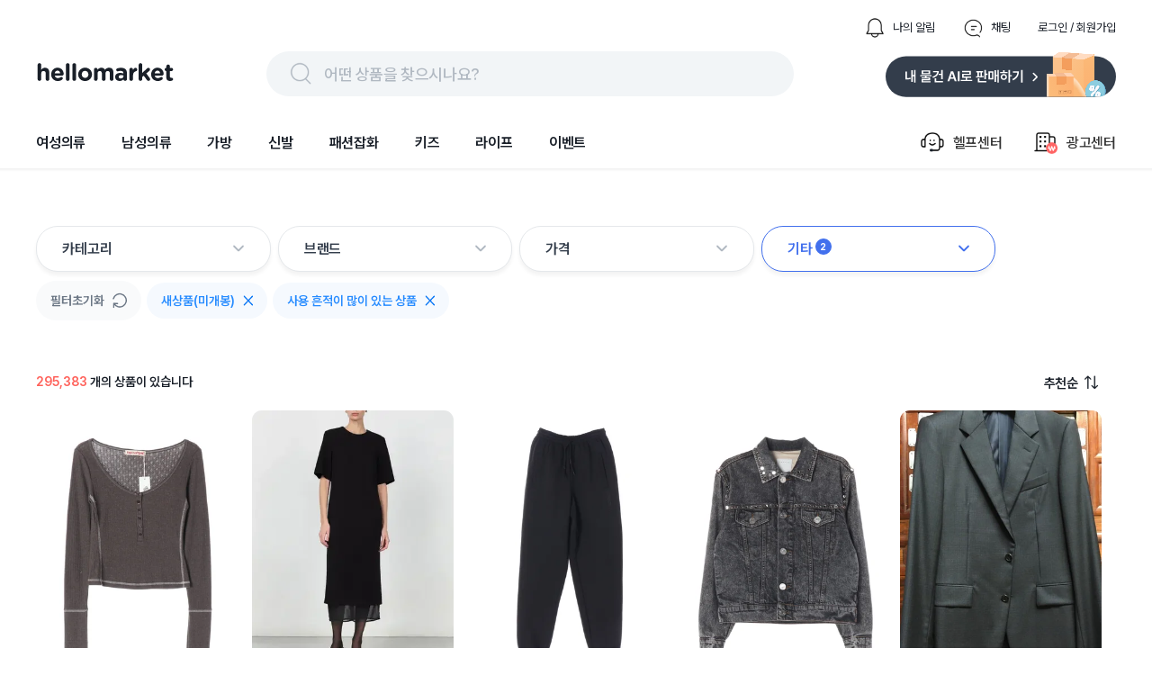

--- FILE ---
content_type: text/html; charset=utf-8
request_url: https://www.hellomarket.com/search?category=HAO0001&page=1&usedType=NotUsed%2CSomeFlaws
body_size: 28058
content:
<!DOCTYPE html><html lang="ko"><head><meta charSet="utf-8"/><link rel="stylesheet" as="style" crossorigin="true" href="https://cdn.jsdelivr.net/gh/orioncactus/pretendard@v1.3.8/dist/web/variable/pretendardvariable.css"/><title>acapay qosca co kr | 헬로마켓</title><meta name="description" content="acapay qosca co kr에 대한 검색결과 입니다."/><meta name="keywords" content="헬로마켓은 누구나 사고 팔 수 있는 가장 쉽고 안전한 전국구 중고거래 마켓 입니다. 안 쓰는 물건, 중고물건은 누구나 거래할 수 있으며 특히 물물교환과 무료나눔이 많은 중고장터 입니다. 전국에서 등록되는 다양한 중고물건을 직거래 없이 편의점택배와 방문택배를 예약해 택배거래 할 수 있고, 안전결제 에스크로 안전거래서비스를 통해 사기 걱정없는 비대면 중고거래를 할 수 있습니다."/><meta name="facebook-domain-verification" content="yzz1lh715ctoxll7opsu7ypl0g3ytx"/><meta name="NaverBot" content="index,follow"/><meta name="Yeti" content="index,follow"/><meta name="robots" content="index,follow"/><meta property="og:title" content="acapay qosca co kr | 헬로마켓"/><meta property="og:description" content="acapay qosca co kr에 대한 검색결과 입니다."/><meta property="og:url" content="https://www.hellomarket.com/search?category=HAO0001&amp;page=1&amp;usedType=NotUsed%2CSomeFlaws"/><meta property="og:image" content="https://ccimage.hellomarket.com/img/common/logo/shared_hellomarket.png"/><meta property="og:type" content="website"/><meta property="og:locale" content="ko_KR"/><meta property="og:site_name" content="헬로마켓"/><meta name="copyright" content="Copyright ⓒ 2011 HelloMarket Inc. All Rights Reserved."/><meta name="twitter:title" content="acapay qosca co kr | 헬로마켓"/><meta name="twitter:description" content="acapay qosca co kr에 대한 검색결과 입니다."/><meta name="twitter:image" content="https://ccimage.hellomarket.com/img/common/logo/shared_hellomarket.png"/><meta name="twitter:card" content="summary"/><meta name="twitter:site" content="@hellomarket"/><meta name="twitter:creator" content="hellomarket"/><meta http-equiv="X-UA-Compatible" content="IE=edge"/><meta property="fb:pages" content="126845860730781"/><meta property="business:contact_data:street_address" content="서울특별시 강남구 영동대로 424, 4층 (대치동, 사조빌딩)"/><meta property="business:contact_data:locality" content="서울특별시"/><meta property="business:contact_data:postal_code" content="040054"/><meta property="business:contact_data:country_name" content="대한민국"/><meta property="business:contact_data:email" content="help@hellomarket.com"/><meta property="place:location:latitude" content="37.5536844"/><meta property="place:location:longitude" content="126.9257458"/><meta property="al:android:url" content="hellomarket://hellomarket.api"/><meta property="al:android:package" content="com.tuck.hellomarket"/><meta property="al:android:app_name" content="헬로마켓"/><meta property="al:ios:url" content="hellomarket://hellomarket.api"/><meta property="al:ios:app_store_id" content="469381475"/><meta property="al:ios:app_name" content="헬로마켓"/><meta name="mobile-web-app-capable" content="yes"/><meta name="apple-mobile-web-app-capable" content="yes"/><meta name="google-site-verification" content="ggHDFNKLE20RhE6DgQt1WCka106UdjE4YQP7Y8gGbBo"/><meta name="naver-site-verification" content="84fcff496e9c388f1deb5329cd55eb3234729c34"/><meta name="theme-color" content="#ffffff"/><meta name="msapplication-TileImage" content="/icon/ms-icon-144x144.png"/><link rel="manifest" href="/manifest.json"/><link rel="apple-touch-icon" sizes="57x57" href="/icon/apple-icon-57x57.png"/><link rel="apple-touch-icon" sizes="60x60" href="/icon/apple-icon-60x60.png"/><link rel="apple-touch-icon" sizes="72x72" href="/icon/apple-icon-72x72.png"/><link rel="apple-touch-icon" sizes="76x76" href="/icon/apple-icon-76x76.png"/><link rel="apple-touch-icon" sizes="114x114" href="/icon/apple-icon-114x114.png"/><link rel="apple-touch-icon" sizes="120x120" href="/icon/apple-icon-120x120.png"/><link rel="apple-touch-icon" sizes="144x144" href="/icon/apple-icon-144x144.png"/><link rel="apple-touch-icon" sizes="152x152" href="/icon/apple-icon-152x152.png"/><link rel="apple-touch-icon" sizes="180x180" href="/icon/apple-icon-180x180.png"/><link rel="shortcut icon" href="/icon/hellomarket-favicon.png"/><meta name="viewport" content="initial-scale=1.0, maximum-scale=5,width=device-width"/><meta property="fb:app_id" content="306163192727427"/><link rel="dns-prefetch preconnect" href="//ccimage.hellomarket.com"/><link rel="dns-prefetch preconnect" href="//ccimg.hellomarket.com"/><link rel="dns-prefetch preconnect" href="//fonts.gstatic.com"/><style>
          @media all and (max-width: 800px) {
            img {
              width: 100%;
            }
          }
        </style><meta name="next-head-count" content="61"/><script defer="" src="https://www.googletagmanager.com/gtag/js?id=UA-27819513-1"></script><script defer="">
        window.dataLayer = window.dataLayer || [];
        function gtag(){dataLayer.push(arguments);}
        gtag('js', new Date());
        gtag('config', 'UA-27819513-1');
      </script><script defer=""></script><link rel="preload" href="/_next/static/css/f408636dd8aac38d.css" as="style"/><link rel="stylesheet" href="/_next/static/css/f408636dd8aac38d.css" data-n-g=""/><link rel="preload" href="/_next/static/css/fd4887462b6d7b50.css" as="style"/><link rel="stylesheet" href="/_next/static/css/fd4887462b6d7b50.css" data-n-g=""/><noscript data-n-css=""></noscript><script defer="" nomodule="" src="/_next/static/chunks/polyfills-c67a75d1b6f99dc8.js"></script><script src="/_next/static/chunks/webpack-377f35fa5b109896.js" defer=""></script><script src="/_next/static/chunks/5211-2f3e5ee827dbfb3f.js" defer=""></script><script src="/_next/static/chunks/main-c4d144c510ed3ca6.js" defer=""></script><script src="/_next/static/chunks/4940-3876b085235d7aa9.js" defer=""></script><script src="/_next/static/chunks/pages/_app-4455e92d76b21dc3.js" defer=""></script><script src="/_next/static/chunks/vendors-5b6f2209cc6089e0.js" defer=""></script><script src="/_next/static/chunks/default-f4cab7c910be88af.js" defer=""></script><script src="/_next/static/chunks/pages/search-5ff9715d5541dc0b.js" defer=""></script><script src="/_next/static/343/_buildManifest.js" defer=""></script><script src="/_next/static/343/_ssgManifest.js" defer=""></script><style data-styled="eLrZpl lfNSWn jaUjww ldTxFv kQQofr kygvRy htgTVp fsuPPa eUzFYq ghYPiI epZuoe jmiASf eqsdiJ ekaKen iSNjUC iInHaG efkGzl bZNpLg ArAxQ iDLYZL gozMfV dkcfFW bkOisR hAXNUp bhAGko bbMzMv guAQXJ gDAsQi nEdPr ibFBFD gDhVfm bEwRJI bmVtWg bnwOyU kyNqzS grhqVJ egIJJ hzdsOS jJZoQo FhEgf eRRgAh jLAUsU gtWCvB jMeZwr ceaxHt jBOywe dRkAWE eSvABy loRRgN gHhzqc bOxxOH kZicqF bKbOkt lbyeAc eBkiiY bGQtNX brGWDU cVhNfy kmOmpF eTwGJk laAErS RmlFc jsEyzy fnhBvW jCjeaL ggmIGi bRtJMu grHxnB kLLJgT lpqLIb dDSGDV dsVhdi fHIwft cpcgbe lkEJfR kKQelo lazcsA hGuhHS eHokQB gCnusH hryjCM cLqPoC cshEqp fWkDRZ" data-styled-version="4.4.1">
/* sc-component-id: sc-b34a2ec2-0 */
.bOxxOH{border-radius:10.8606px;width:224px;height:300px;object-fit:cover;cursor:pointer;} @media all and (max-width:800px){.bOxxOH{width:165px;height:220px;border-radius:8px;}}.kZicqF{border-radius:10.8606px;width:144px;height:44px;margin:0 10px 10px 0;object-fit:cover;cursor:pointer;} @media all and (max-width:800px){.kZicqF{border-radius:8px;}}.bKbOkt{border-radius:10.8606px;width:144px;height:44px;object-fit:cover;cursor:pointer;} @media all and (max-width:800px){.bKbOkt{border-radius:8px;}}.lbyeAc{border-radius:10.8606px;width:105px;height:22px;object-fit:contain;cursor:pointer;} @media all and (max-width:800px){.lbyeAc{border-radius:8px;}}.eBkiiY{border-radius:10.8606px;width:136px;height:36px;object-fit:cover;cursor:pointer;} @media all and (max-width:800px){.eBkiiY{border-radius:8px;}}
/* sc-component-id: sc-70352a10-0 */
.bRtJMu{height:464px;width:100%;background:#333d4b;padding-top:40px;margin-top:100px;} @media all and (max-width:800px){.bRtJMu{height:-webkit-fit-content;height:-moz-fit-content;height:fit-content;margin-top:30px;}}
/* sc-component-id: sc-70352a10-1 */
.grHxnB{max-width:1200px;height:364px;margin:0 auto;} @media all and (max-width:800px){.grHxnB{max-width:315px;margin:0 auto;height:914px;}}
/* sc-component-id: sc-70352a10-2 */
.kLLJgT{display:-webkit-box;display:-webkit-flex;display:-ms-flexbox;display:flex;height:50%;border-bottom:1px solid #425165;} @media all and (max-width:800px){.kLLJgT{display:block;height:44%;}}
/* sc-component-id: sc-70352a10-3 */
.lpqLIb{width:761px;display:-webkit-box;display:-webkit-flex;display:-ms-flexbox;display:flex;} @media all and (max-width:800px){.lpqLIb{display:grid;grid-template-columns:auto auto;row-gap:30px;max-width:315px;}}
/* sc-component-id: sc-70352a10-4 */
.fHIwft{margin-left:120px;} @media all and (max-width:800px){.fHIwft{margin-left:0px;}}
/* sc-component-id: sc-70352a10-5 */
.cpcgbe{margin-left:52px;width:310px;} @media all and (max-width:800px){.cpcgbe{display:block;margin-left:0px;}}
/* sc-component-id: sc-70352a10-6 */
.dDSGDV{-webkit-letter-spacing:-0.4px;-moz-letter-spacing:-0.4px;-ms-letter-spacing:-0.4px;letter-spacing:-0.4px;font-weight:700;font-size:1rem;font-family:Pretendard Variable;line-height:150%;color:#ffffff;margin-bottom:12px;cursor:pointer;}
/* sc-component-id: sc-70352a10-7 */
.dsVhdi{margin-top:6px;-webkit-letter-spacing:-0.4px;-moz-letter-spacing:-0.4px;-ms-letter-spacing:-0.4px;letter-spacing:-0.4px;font-weight:400;font-size:0.938rem;font-family:Pretendard Variable;line-height:160%;color:#b0b8c1;cursor:pointer;}
/* sc-component-id: sc-70352a10-8 */
.lkEJfR{margin-top:8px;}
/* sc-component-id: sc-70352a10-9 */
.kKQelo{margin-top:24px;} @media all and (max-width:800px){.kKQelo{margin-top:40px;}}
/* sc-component-id: sc-70352a10-10 */
.lazcsA{display:-webkit-box;display:-webkit-flex;display:-ms-flexbox;display:flex;} @media all and (max-width:800px){.lazcsA{display:block;}}
/* sc-component-id: sc-70352a10-11 */
.hGuhHS{max-width:761px;margin-top:12px;}
/* sc-component-id: sc-70352a10-12 */
@media all and (max-width:800px){.gCnusH{display:block;}}
/* sc-component-id: sc-70352a10-13 */
.eHokQB{-webkit-letter-spacing:-0.6px;-moz-letter-spacing:-0.6px;-ms-letter-spacing:-0.6px;letter-spacing:-0.6px;font-weight:700;font-size:0.813rem;font-family:Pretendard Variable;color:#ffffff;margin-right:5px;} @media all and (max-width:800px){}
/* sc-component-id: sc-70352a10-14 */
.hryjCM{color:#8b95a1;-webkit-letter-spacing:-0.6px;-moz-letter-spacing:-0.6px;-ms-letter-spacing:-0.6px;letter-spacing:-0.6px;font-weight:400;font-size:0.813rem;font-family:Pretendard Variable;margin-right:5px;}
/* sc-component-id: sc-70352a10-15 */
.cLqPoC{margin-top:4px;color:#8b95a1;-webkit-letter-spacing:-0.6px;-moz-letter-spacing:-0.6px;-ms-letter-spacing:-0.6px;letter-spacing:-0.6px;font-weight:400;font-size:0.813rem;font-family:Pretendard Variable;margin-right:10px;} @media all and (max-width:800px){.cLqPoC{margin-top:24px;}}
/* sc-component-id: sc-70352a10-16 */
.cshEqp{-webkit-letter-spacing:-0.6px;-moz-letter-spacing:-0.6px;-ms-letter-spacing:-0.6px;letter-spacing:-0.6px;font-weight:400;font-size:0.813rem;font-family:Pretendard Variable;color:#8b95a1;margin-top:24px;margin-right:10px;}
/* sc-component-id: sc-70352a10-17 */
.fWkDRZ{-webkit-letter-spacing:-0.6px;-moz-letter-spacing:-0.6px;-ms-letter-spacing:-0.6px;letter-spacing:-0.6px;font-weight:400;font-size:0.813rem;font-family:Pretendard Variable;color:#6b7684;margin-bottom:14px;}
/* sc-component-id: sc-678b85bd-0 */
.ldTxFv{display:-webkit-box;display:-webkit-flex;display:-ms-flexbox;display:flex;margin-left:auto;margin-bottom:14px;}
/* sc-component-id: sc-678b85bd-1 */
.kQQofr{display:-webkit-box;display:-webkit-flex;display:-ms-flexbox;display:flex;margin-left:30px;-webkit-flex-direction:row;-ms-flex-direction:row;flex-direction:row;cursor:pointer;}
/* sc-component-id: sc-678b85bd-2 */
.kygvRy{width:24px;height:24px;margin-right:8px;}
/* sc-component-id: sc-678b85bd-3 */
.htgTVp{-webkit-letter-spacing:0px;-moz-letter-spacing:0px;-ms-letter-spacing:0px;letter-spacing:0px;font-weight:400;font-size:0.813rem;font-family:Pretendard Variable;line-height:154%;cursor:pointer;margin:auto 0;color:#191f28;}
/* sc-component-id: sc-90f95001-1 */
.epZuoe{display:-webkit-box;display:-webkit-flex;display:-ms-flexbox;display:flex;width:538px;height:30px;margin:auto 0;cursor:pointer;padding:10px 24px;background:#f2f5f7;border-radius:62px;}
/* sc-component-id: sc-90f95001-2 */
.jmiASf{width:30px;height:30px;margin-right:10px;}
/* sc-component-id: sc-90f95001-3 */
.eqsdiJ{color:#b0b8c1;-webkit-letter-spacing:-0.4px;-moz-letter-spacing:-0.4px;-ms-letter-spacing:-0.4px;letter-spacing:-0.4px;font-weight:500;font-size:1.125rem;font-family:Pretendard Variable;line-height:150%;padding-top:2px;}
/* sc-component-id: sc-27c2b7a1-0 */
.fsuPPa{margin-bottom:15px;display:-webkit-box;display:-webkit-flex;display:-ms-flexbox;display:flex;-webkit-box-pack:justify;-webkit-justify-content:space-between;-ms-flex-pack:justify;justify-content:space-between;}
/* sc-component-id: sc-27c2b7a1-2 */
.eUzFYq{cursor:pointer;width:154px;height:49px;}
/* sc-component-id: sc-27c2b7a1-3 */
.ekaKen{cursor:pointer;width:256px;height:51px;}
/* sc-component-id: sc-68a0664d-0 */
.bZNpLg{display:-webkit-box;display:-webkit-flex;display:-ms-flexbox;display:flex;margin:auto 0 auto auto;cursor:pointer;}
/* sc-component-id: sc-68a0664d-1 */
.dkcfFW{margin:auto 0;}
/* sc-component-id: sc-68a0664d-2 */
.ArAxQ{display:-webkit-box;display:-webkit-flex;display:-ms-flexbox;display:flex;-webkit-flex-direction:row;-ms-flex-direction:row;flex-direction:row;margin-left:33px;padding:20px 0;-webkit-align-items:center;-webkit-box-align:center;-ms-flex-align:center;align-items:center;}
/* sc-component-id: sc-68a0664d-3 */
.iDLYZL{width:30px;height:30px;margin-right:8px;}
/* sc-component-id: sc-68a0664d-4 */
.gozMfV{-webkit-letter-spacing:-0.2px;-moz-letter-spacing:-0.2px;-ms-letter-spacing:-0.2px;letter-spacing:-0.2px;font-weight:500;font-size:1rem;font-family:Pretendard Variable;line-height:134%;}
/* sc-component-id: sc-19b856df-0 */
.iInHaG{display:-webkit-box;display:-webkit-flex;display:-ms-flexbox;display:flex;-webkit-box-pack:start;-webkit-justify-content:flex-start;-ms-flex-pack:start;justify-content:flex-start;}
/* sc-component-id: sc-19b856df-1 */
.efkGzl{-webkit-letter-spacing:-0.2px;-moz-letter-spacing:-0.2px;-ms-letter-spacing:-0.2px;letter-spacing:-0.2px;font-weight:600;font-size:1rem;font-family:Pretendard Variable;line-height:134%;cursor:pointer;padding:20px 0;margin-right:40px;color:#191f28;box-shadow:none;}
/* sc-component-id: sc-10c0be0-0 */
.iSNjUC{display:-webkit-box;display:-webkit-flex;display:-ms-flexbox;display:flex;-webkit-align-items:center;-webkit-box-align:center;-ms-flex-align:center;align-items:center;margin-bottom:-5.6px;}
/* sc-component-id: sc-453f21de-0 */
@media all and (max-width:800px){.lfNSWn{display:none;}}
/* sc-component-id: sc-453f21de-1 */
.jaUjww{max-width:1200px;margin:19px auto 0 auto;display:-webkit-box;display:-webkit-flex;display:-ms-flexbox;display:flex;-webkit-box-pack:center;-webkit-justify-content:center;-ms-flex-pack:center;justify-content:center;-webkit-flex-direction:column;-ms-flex-direction:column;flex-direction:column;}
/* sc-component-id: sc-453f21de-2 */
.bkOisR{position:absolute;z-index:2;width:100%;height:4px;background:linear-gradient(180deg,rgba(0,0,0,0.06) 0%,rgba(0,0,0,0) 100%);}
/* sc-component-id: sc-dba09160-0 */
@media all and (max-width:800px){.eLrZpl{position:fixed;top:0;left:0;right:0;z-index:3001;}}
/* sc-component-id: sc-dba09160-2 */
@media all and (max-width:800px){.hAXNUp{margin-top:69px;}}
/* sc-component-id: sc-2a1fc06-1 */
.brGWDU{position:absolute;z-index:1;width:28px;height:25px;cursor:pointer;right:7px;bottom:7px;} @media all and (max-width:800px){.brGWDU{width:24px;height:22px;}}
/* sc-component-id: sc-96f2fe31-0 */
.ceaxHt{display:-webkit-box;display:-webkit-flex;display:-ms-flexbox;display:flex;cursor:pointer;}
/* sc-component-id: sc-96f2fe31-1 */
.jBOywe{-webkit-letter-spacing:-0.6px;-moz-letter-spacing:-0.6px;-ms-letter-spacing:-0.6px;letter-spacing:-0.6px;font-weight:600;font-size:0.938rem;font-family:Pretendard Variable;line-height:120%;color:#191f28;margin-right:8px;}
/* sc-component-id: sc-96f2fe31-2 */
.dRkAWE{width:15px;height:15px;}
/* sc-component-id: sc-2e746fd3-0 */
.loRRgN{width:220px;margin:0 20px 30px 0;} @media all and (max-width:800px){.loRRgN{width:165px;margin:0 0 20px;}}
/* sc-component-id: sc-2e746fd3-1 */
.gHhzqc{position:relative;}
/* sc-component-id: sc-2e746fd3-4 */
.kmOmpF{-webkit-letter-spacing:0px;-moz-letter-spacing:0px;-ms-letter-spacing:0px;letter-spacing:0px;font-weight:500;font-size:0.875rem;font-family:Pretendard Variable;line-height:100%;color:#ffff;max-width:194px;width:-webkit-fit-content;width:-moz-fit-content;width:fit-content;line-height:14px;padding:6px 8px;margin:12px 0 4px 0;border-radius:4px;overflow:hidden;white-space:nowrap;text-overflow:ellipsis;background:#2C2C2C;} @media all and (max-width:800px){.kmOmpF{-webkit-letter-spacing:0px;-moz-letter-spacing:0px;-ms-letter-spacing:0px;letter-spacing:0px;font-weight:600;font-size:0.75rem;font-family:Pretendard Variable;line-height:130%;line-height:130%;max-width:137px;padding:3px 6px;margin:12px 0 6px 0;}}.eTwGJk{-webkit-letter-spacing:0px;-moz-letter-spacing:0px;-ms-letter-spacing:0px;letter-spacing:0px;font-weight:500;font-size:0.875rem;font-family:Pretendard Variable;line-height:100%;color:#ffff;max-width:194px;width:-webkit-fit-content;width:-moz-fit-content;width:fit-content;line-height:14px;padding:6px 8px;margin:12px 0 4px 0;border-radius:4px;overflow:hidden;white-space:nowrap;text-overflow:ellipsis;background:#C8C8C8;} @media all and (max-width:800px){.eTwGJk{-webkit-letter-spacing:0px;-moz-letter-spacing:0px;-ms-letter-spacing:0px;letter-spacing:0px;font-weight:600;font-size:0.75rem;font-family:Pretendard Variable;line-height:130%;line-height:130%;max-width:137px;padding:3px 6px;margin:12px 0 6px 0;}}
/* sc-component-id: sc-2e746fd3-5 */
.laAErS{-webkit-letter-spacing:-0.4px;-moz-letter-spacing:-0.4px;-ms-letter-spacing:-0.4px;letter-spacing:-0.4px;font-weight:700;font-size:1.125rem;font-family:Pretendard Variable;line-height:133%;color:#333D4B;margin-bottom:2px;line-height:133%;cursor:pointer;overflow:hidden;white-space:nowrap;text-overflow:ellipsis;} @media all and (max-width:800px){.laAErS{-webkit-letter-spacing:-0.4px;-moz-letter-spacing:-0.4px;-ms-letter-spacing:-0.4px;letter-spacing:-0.4px;font-weight:700;font-size:1.125rem;font-family:Pretendard Variable;line-height:133%;margin-bottom:4px;}}.RmlFc{-webkit-letter-spacing:-0.4px;-moz-letter-spacing:-0.4px;-ms-letter-spacing:-0.4px;letter-spacing:-0.4px;font-weight:400;font-size:0.938rem;font-family:Pretendard Variable;line-height:160%;color:#333D4B;margin-bottom:0;line-height:133%;cursor:pointer;overflow:hidden;white-space:nowrap;text-overflow:ellipsis;} @media all and (max-width:800px){.RmlFc{-webkit-letter-spacing:-0.4px;-moz-letter-spacing:-0.4px;-ms-letter-spacing:-0.4px;letter-spacing:-0.4px;font-weight:400;font-size:0.938rem;font-family:Pretendard Variable;line-height:160%;margin-bottom:4px;}}
/* sc-component-id: sc-2e746fd3-6 */
@media all and (max-width:800px){.cVhNfy{margin-left:4px;}}
/* sc-component-id: sc-2e746fd3-7 */
.jsEyzy{display:-webkit-box;display:-webkit-flex;display:-ms-flexbox;display:flex;margin-top:8px;line-height:20px;}
/* sc-component-id: sc-2e746fd3-8 */
.fnhBvW{-webkit-letter-spacing:0px;-moz-letter-spacing:0px;-ms-letter-spacing:0px;letter-spacing:0px;font-weight:500;font-size:0.813rem;font-family:Pretendard Variable;line-height:154%;color:#2C2C2C;margin:auto 4px auto 0;padding:2px 6px;border-radius:4px;border:1px solid #cacaca;} @media all and (max-width:800px){.fnhBvW{-webkit-letter-spacing:0px;-moz-letter-spacing:0px;-ms-letter-spacing:0px;letter-spacing:0px;font-weight:500;font-size:0.688rem;font-family:Pretendard Variable;line-height:110%;padding:4px 5px;line-height:110%;}}
/* sc-component-id: sc-2e746fd3-9 */
.jCjeaL{-webkit-letter-spacing:0px;-moz-letter-spacing:0px;-ms-letter-spacing:0px;letter-spacing:0px;font-weight:500;font-size:0.813rem;font-family:Pretendard Variable;line-height:154%;margin-right:4px;color:#2c2c2c;padding:2px 6px;border-radius:4px;border:1px solid #2c2c2c;} @media all and (max-width:800px){.jCjeaL{-webkit-letter-spacing:0px;-moz-letter-spacing:0px;-ms-letter-spacing:0px;letter-spacing:0px;font-weight:500;font-size:0.688rem;font-family:Pretendard Variable;line-height:110%;padding:4px 5px;line-height:110%;}}
/* sc-component-id: sc-2e746fd3-10 */
.ggmIGi{-webkit-letter-spacing:-0.2px;-moz-letter-spacing:-0.2px;-ms-letter-spacing:-0.2px;letter-spacing:-0.2px;font-weight:400;font-size:0.875rem;font-family:Pretendard Variable;line-height:145%;color:#6b7684;margin-top:12px;}
/* sc-component-id: sc-db577486-0 */
.gtWCvB{-webkit-letter-spacing:0px;-moz-letter-spacing:0px;-ms-letter-spacing:0px;letter-spacing:0px;font-weight:600;font-size:0.875rem;font-family:Pretendard Variable;line-height:100%;color:#191f28;} @media all and (max-width:800px){.gtWCvB{-webkit-letter-spacing:-0.4px;-moz-letter-spacing:-0.4px;-ms-letter-spacing:-0.4px;letter-spacing:-0.4px;font-weight:500;font-size:0.938rem;font-family:Pretendard Variable;line-height:160%;}}
/* sc-component-id: sc-db577486-1 */
.jMeZwr{-webkit-letter-spacing:0px;-moz-letter-spacing:0px;-ms-letter-spacing:0px;letter-spacing:0px;font-weight:600;font-size:0.875rem;font-family:Pretendard Variable;line-height:100%;color:#ff615a;} @media all and (max-width:800px){.jMeZwr{-webkit-letter-spacing:-0.4px;-moz-letter-spacing:-0.4px;-ms-letter-spacing:-0.4px;letter-spacing:-0.4px;font-weight:700;font-size:0.938rem;font-family:Pretendard Variable;line-height:160%;}}
/* sc-component-id: sc-55a1d956-0 */
.bEwRJI{margin-top:10px;}
/* sc-component-id: sc-3c739a5a-0 */
.hzdsOS{display:none !important;-webkit-letter-spacing:0px;-moz-letter-spacing:0px;-ms-letter-spacing:0px;letter-spacing:0px;font-weight:600;font-size:0.875rem;font-family:Pretendard Variable;line-height:100%;position:absolute;height:100%;width:128px;right:0;bottom:0;-webkit-align-items:flex-end;-webkit-box-align:flex-end;-ms-flex-align:flex-end;align-items:flex-end;height:auto;display:-webkit-box;display:-webkit-flex;display:-ms-flexbox;display:flex;}
/* sc-component-id: sc-3c739a5a-1 */
.jJZoQo{cursor:pointer;-webkit-letter-spacing:0px;-moz-letter-spacing:0px;-ms-letter-spacing:0px;letter-spacing:0px;font-weight:600;font-size:0.875rem;font-family:Pretendard Variable;line-height:100%;display:-webkit-box;display:-webkit-flex;display:-ms-flexbox;display:flex;-webkit-align-items:center;-webkit-box-align:center;-ms-flex-align:center;align-items:center;color:#268bff;}
/* sc-component-id: sc-3c739a5a-2 */
.FhEgf{width:28px;height:28px;margin-left:8px;}
/* sc-component-id: sc-c3f3c7c5-0 */
.bmVtWg{display:-webkit-box;display:-webkit-flex;display:-ms-flexbox;display:flex;position:relative;width:100%;-webkit-flex-wrap:wrap;-ms-flex-wrap:wrap;flex-wrap:wrap;margin-top:10px;-webkit-align-items:center;-webkit-box-align:center;-ms-flex-align:center;align-items:center;-webkit-box-pack:justify;-webkit-justify-content:space-between;-ms-flex-pack:justify;justify-content:space-between;overflow-y:none;}
/* sc-component-id: sc-c3f3c7c5-1 */
.bnwOyU{-webkit-flex-wrap:wrap;-ms-flex-wrap:wrap;flex-wrap:wrap;display:-webkit-box;display:-webkit-flex;display:-ms-flexbox;display:flex;-webkit-align-items:center;-webkit-box-align:center;-ms-flex-align:center;align-items:center;height:none;width:100%;}
/* sc-component-id: sc-c3f3c7c5-2 */
.kyNqzS{cursor:pointer;background:#f9fafb;border-radius:40px;display:-webkit-box;display:-webkit-flex;display:-ms-flexbox;display:flex;-webkit-align-items:center;-webkit-box-align:center;-ms-flex-align:center;align-items:center;-webkit-box-pack:center;-webkit-justify-content:center;-ms-flex-pack:center;justify-content:center;padding:13px 16px;margin:0 6px 6px 0;}
/* sc-component-id: sc-c3f3c7c5-3 */
.grhqVJ{color:#6b7684;-webkit-letter-spacing:0px;-moz-letter-spacing:0px;-ms-letter-spacing:0px;letter-spacing:0px;font-weight:600;font-size:0.875rem;font-family:Pretendard Variable;line-height:100%;}
/* sc-component-id: sc-c3f3c7c5-4 */
.egIJJ{margin-left:9px;width:16px;height:18px;}
/* sc-component-id: sc-a71770fb-0 */
.gDAsQi{cursor:pointer;display:-webkit-box;display:-webkit-flex;display:-ms-flexbox;display:flex;width:202px;margin-right:8px;-webkit-align-items:center;-webkit-box-align:center;-ms-flex-align:center;align-items:center;padding:12px 28px;border-radius:24px;-webkit-box-pack:justify;-webkit-justify-content:space-between;-ms-flex-pack:justify;justify-content:space-between;border:1.3px solid #e5e8eb;box-shadow:0px 4px 4px rgba(0,0,0,0.05);background-color:#fff;} .gDAsQi:hover{background-color:#FAFAFB;}
/* sc-component-id: sc-a71770fb-1 */
.nEdPr{display:-webkit-box;display:-webkit-flex;display:-ms-flexbox;display:flex;}
/* sc-component-id: sc-a71770fb-2 */
.ibFBFD{-webkit-letter-spacing:-0.2px;-moz-letter-spacing:-0.2px;-ms-letter-spacing:-0.2px;letter-spacing:-0.2px;font-weight:600;font-size:1rem;font-family:Pretendard Variable;line-height:134%;margin:auto 3px auto 0;color:#333D4B;}
/* sc-component-id: sc-a71770fb-4 */
.gDhVfm{margin-bottom:1px;}
/* sc-component-id: sc-d032d677-0 */
.guAQXJ{margin-top:64px;display:-webkit-box;display:-webkit-flex;display:-ms-flexbox;display:flex;}
/* sc-component-id: sc-1f515b7e-0 */
@media all and (max-width:800px){.bbMzMv{display:none;}}
/* sc-component-id: sc-1cb249f6-0 */
.eSvABy{display:-webkit-box;display:-webkit-flex;display:-ms-flexbox;display:flex;width:1200px;-webkit-flex-wrap:wrap;-ms-flex-wrap:wrap;flex-wrap:wrap;-webkit-box-pack:start;-webkit-justify-content:flex-start;-ms-flex-pack:start;justify-content:flex-start;} @media all and (max-width:800px){.eSvABy{-webkit-box-pack:justify;-webkit-justify-content:space-between;-ms-flex-pack:justify;justify-content:space-between;margin:0 auto;max-width:345px;}}
/* sc-component-id: sc-4431881-0 */
.eRRgAh{margin:55px 0 0;} @media all and (max-width:800px){.eRRgAh{width:100%;margin:0 auto;}}
/* sc-component-id: sc-4431881-1 */
.jLAUsU{display:-webkit-box;display:-webkit-flex;display:-ms-flexbox;display:flex;position:relative;-webkit-box-pack:justify;-webkit-justify-content:space-between;-ms-flex-pack:justify;justify-content:space-between;margin:0 20px 21px 0;} @media all and (max-width:800px){.jLAUsU{padding-top:21px;margin:0 auto 12px;width:88%;}}
/* sc-component-id: sc-806a0d80-0 */
.bhAGko{max-width:1200px;margin:0 auto;}</style></head><body><script async="" src="https://pagead2.googlesyndication.com/pagead/js/adsbygoogle.js?client=ca-pub-9169594828612333"></script><div id="__next"><div class="sc-dba09160-0 eLrZpl"><div class="sc-453f21de-0 lfNSWn"><div class="sc-453f21de-1 jaUjww"><div class="sc-678b85bd-0 ldTxFv"><div class="sc-678b85bd-1 kQQofr"><img src="https://ccimage.hellomarket.com/img/web/header/ico_bell_off.png" alt="알림 아이콘" class="sc-678b85bd-2 kygvRy"/><div class="sc-678b85bd-3 htgTVp">나의 알림</div></div><div class="sc-678b85bd-1 kQQofr"><img src="https://ccimage.hellomarket.com/img/web/header/ico_talk_off.png" alt="채팅 아이콘" class="sc-678b85bd-2 kygvRy"/><div class="sc-678b85bd-3 htgTVp">채팅</div></div><div class="sc-678b85bd-1 kQQofr"><div class="sc-678b85bd-3 htgTVp">로그인 / 회원가입</div></div></div><div class="sc-27c2b7a1-0 fsuPPa"><img src="https://ccimage.hellomarket.com/img/common/logo/web_hellomarket_logo.svg" alt="헬로마켓 로고" class="sc-27c2b7a1-2 eUzFYq"/><div class="sc-90f95001-0 ghYPiI"><div class="sc-90f95001-1 epZuoe"><img src="https://ccimage.hellomarket.com/img/web/header/ico_search.png" alt="돋보기 아이콘" class="sc-90f95001-2 jmiASf"/><div class="sc-90f95001-3 eqsdiJ">어떤 상품을 찾으시나요?</div></div></div><img src="https://ccimage.hellomarket.com/img/web/header/selling_btn.svg" alt="판매하기 이미지" class="sc-27c2b7a1-3 ekaKen"/></div><div class="sc-10c0be0-0 iSNjUC"><div class="sc-19b856df-0 iInHaG"><div class="sc-19b856df-1 efkGzl">여성의류</div><div class="sc-19b856df-1 efkGzl">남성의류</div><div class="sc-19b856df-1 efkGzl">가방</div><div class="sc-19b856df-1 efkGzl">신발</div><div class="sc-19b856df-1 efkGzl">패션잡화</div><div class="sc-19b856df-1 efkGzl">키즈</div><div class="sc-19b856df-1 efkGzl">라이프</div><div class="sc-19b856df-1 efkGzl">이벤트</div></div><div class="sc-68a0664d-0 bZNpLg"><div class="sc-68a0664d-2 ArAxQ"><img src="https://ccimage.hellomarket.com/img/web/header/ico_helpcenter.png" alt="헬프센터 아이콘" class="sc-68a0664d-3 iDLYZL"/><div class="sc-68a0664d-4 gozMfV">헬프센터</div></div><div class="sc-68a0664d-1 dkcfFW"><div class="sc-68a0664d-2 ArAxQ"><img src="https://ccimage.hellomarket.com/img/web/header/ico_ad.png" alt="광고센터 아이콘" class="sc-68a0664d-3 iDLYZL"/><div class="sc-68a0664d-4 gozMfV">광고센터</div></div></div></div></div></div><div class="sc-453f21de-2 bkOisR"></div></div></div><div class="sc-dba09160-2 hAXNUp"></div><div class="sc-806a0d80-0 bhAGko"><div class="sc-1f515b7e-0 bbMzMv"><div class="sc-d032d677-0 guAQXJ"><div class="sc-a71770fb-0 gDAsQi"><div class="sc-a71770fb-1 nEdPr"><div class="sc-a71770fb-2 ibFBFD">카테고리</div></div><img src="https://ccimage.hellomarket.com/img/web/search/filter/white_arrow.svg" alt="화살표 아래 아이콘" class="sc-a71770fb-4 gDhVfm"/></div><div class="sc-a71770fb-0 gDAsQi"><div class="sc-a71770fb-1 nEdPr"><div class="sc-a71770fb-2 ibFBFD">브랜드</div></div><img src="https://ccimage.hellomarket.com/img/web/search/filter/white_arrow.svg" alt="화살표 아래 아이콘" class="sc-a71770fb-4 gDhVfm"/></div><div class="sc-a71770fb-0 gDAsQi"><div class="sc-a71770fb-1 nEdPr"><div class="sc-a71770fb-2 ibFBFD">가격</div></div><img src="https://ccimage.hellomarket.com/img/web/search/filter/white_arrow.svg" alt="화살표 아래 아이콘" class="sc-a71770fb-4 gDhVfm"/></div><div class="sc-a71770fb-0 gDAsQi"><div class="sc-a71770fb-1 nEdPr"><div class="sc-a71770fb-2 ibFBFD">기타</div></div><img src="https://ccimage.hellomarket.com/img/web/search/filter/white_arrow.svg" alt="화살표 아래 아이콘" class="sc-a71770fb-4 gDhVfm"/></div></div><div class="sc-55a1d956-0 bEwRJI"></div><div id="hello" class="sc-c3f3c7c5-0 bmVtWg"><div class="sc-c3f3c7c5-1 bnwOyU"><div class="sc-c3f3c7c5-2 kyNqzS"><div class="sc-c3f3c7c5-3 grhqVJ">필터초기화</div><img src="https://ccimage.hellomarket.com/img/web/search/filter/refresh.svg" alt="reset" class="sc-c3f3c7c5-4 egIJJ"/></div></div><div class="sc-3c739a5a-0 hzdsOS"><div class="sc-3c739a5a-1 jJZoQo">필터 접기 <img src="https://ccimage.hellomarket.com/img/web/search/filter/more_toggle_hide.svg" alt="toggle" class="sc-3c739a5a-2 FhEgf"/></div></div></div></div><div class="sc-4431881-0 eRRgAh"><div class="sc-4431881-1 jLAUsU"><div class="sc-db577486-0 gtWCvB"><span class="sc-db577486-1 jMeZwr">295,383<!-- --> </span>개의 상품이 있습니다</div><div class="sc-96f2fe31-0 ceaxHt"><div class="sc-96f2fe31-1 jBOywe">추천순</div><img src="https://ccimage.hellomarket.com/img/web/search/itemList/ico_sort.png" alt="정렬 아이콘" class="sc-96f2fe31-2 dRkAWE"/></div></div><div><div class="infinite-scroll-component " style="height:auto;overflow:auto;-webkit-overflow-scrolling:touch"><div class="sc-1cb249f6-0 eSvABy"><div><div class="sc-2e746fd3-0 loRRgN"><div class="sc-2e746fd3-1 gHhzqc"><a href="/item/183204841?[object%20Object]"><div><img src="https://ccimage.hellomarket.com/img/common/empty/image_placeholder.png" alt="검색된 아이템 썸네일" class="sc-b34a2ec2-0 bOxxOH"/></div></a><div class="sc-2a1fc06-0 bGQtNX"><img src="https://ccimage.hellomarket.com/img/web/feed/tag/ico_heart_off_x3.png" alt="좋아요 아이콘" class="sc-2a1fc06-1 brGWDU"/></div></div><div class="sc-2e746fd3-6 cVhNfy"><div class="sc-2e746fd3-4 kmOmpF">익스파이어드걸</div><div class="sc-2e746fd3-5 laAErS">39,000원</div><div class="sc-2e746fd3-5 RmlFc">(새상품)[S]익스파이어드걸 브라운 벨라 탑 긴팔 티셔츠 24FW</div><div class="sc-2e746fd3-7 jsEyzy"><div class="sc-2e746fd3-8 fnhBvW">S</div><div class="sc-2e746fd3-9 jCjeaL">인증</div></div><div class="sc-2e746fd3-10 ggmIGi">3분 전</div></div></div></div><div><div class="sc-2e746fd3-0 loRRgN"><div class="sc-2e746fd3-1 gHhzqc"><a href="/item/183509587?[object%20Object]"><div><img src="https://ccimage.hellomarket.com/img/common/empty/image_placeholder.png" alt="검색된 아이템 썸네일" class="sc-b34a2ec2-0 bOxxOH"/></div></a><div class="sc-2a1fc06-0 bGQtNX"><img src="https://ccimage.hellomarket.com/img/web/feed/tag/ico_heart_off_x3.png" alt="좋아요 아이콘" class="sc-2a1fc06-1 brGWDU"/></div></div><div class="sc-2e746fd3-6 cVhNfy"><div class="sc-2e746fd3-4 eTwGJk">NO BRAND</div><div class="sc-2e746fd3-5 laAErS">70,000원</div><div class="sc-2e746fd3-5 RmlFc">45번가 레이어드 롱 원피스 - 블랙 ,S</div><div class="sc-2e746fd3-7 jsEyzy"><div class="sc-2e746fd3-8 fnhBvW">Free</div></div><div class="sc-2e746fd3-10 ggmIGi">3분 전</div></div></div></div><div><div class="sc-2e746fd3-0 loRRgN"><div class="sc-2e746fd3-1 gHhzqc"><a href="/item/183725780?[object%20Object]"><div><img src="https://ccimage.hellomarket.com/img/common/empty/image_placeholder.png" alt="검색된 아이템 썸네일" class="sc-b34a2ec2-0 bOxxOH"/></div></a><div class="sc-2a1fc06-0 bGQtNX"><img src="https://ccimage.hellomarket.com/img/web/feed/tag/ico_heart_off_x3.png" alt="좋아요 아이콘" class="sc-2a1fc06-1 brGWDU"/></div></div><div class="sc-2e746fd3-6 cVhNfy"><div class="sc-2e746fd3-4 kmOmpF">아디다스</div><div class="sc-2e746fd3-5 laAErS">30,000원</div><div class="sc-2e746fd3-5 RmlFc">(새상품) 아디다스 20FW 트레이닝 조거팬츠</div><div class="sc-2e746fd3-7 jsEyzy"><div class="sc-2e746fd3-8 fnhBvW">XS</div><div class="sc-2e746fd3-9 jCjeaL">인증</div></div><div class="sc-2e746fd3-10 ggmIGi">3분 전</div></div></div></div><div><div class="sc-2e746fd3-0 loRRgN"><div class="sc-2e746fd3-1 gHhzqc"><a href="/item/183725782?[object%20Object]"><div><img src="https://ccimage.hellomarket.com/img/common/empty/image_placeholder.png" alt="검색된 아이템 썸네일" class="sc-b34a2ec2-0 bOxxOH"/></div></a><div class="sc-2a1fc06-0 bGQtNX"><img src="https://ccimage.hellomarket.com/img/web/feed/tag/ico_heart_off_x3.png" alt="좋아요 아이콘" class="sc-2a1fc06-1 brGWDU"/></div></div><div class="sc-2e746fd3-6 cVhNfy"><div class="sc-2e746fd3-4 kmOmpF">산드로</div><div class="sc-2e746fd3-5 laAErS">145,000원</div><div class="sc-2e746fd3-5 RmlFc">(새상품) 산드로 워시드 미러 스터드 데님 재킷 자켓 그레이</div><div class="sc-2e746fd3-7 jsEyzy"><div class="sc-2e746fd3-8 fnhBvW">Free</div><div class="sc-2e746fd3-9 jCjeaL">인증</div></div><div class="sc-2e746fd3-10 ggmIGi">3분 전</div></div></div></div><div><div class="sc-2e746fd3-0 loRRgN"><div class="sc-2e746fd3-1 gHhzqc"><a href="/item/168296301?[object%20Object]"><div><img src="https://ccimage.hellomarket.com/img/common/empty/image_placeholder.png" alt="검색된 아이템 썸네일" class="sc-b34a2ec2-0 bOxxOH"/></div></a><div class="sc-2a1fc06-0 bGQtNX"><img src="https://ccimage.hellomarket.com/img/web/feed/tag/ico_heart_off_x3.png" alt="좋아요 아이콘" class="sc-2a1fc06-1 brGWDU"/></div></div><div class="sc-2e746fd3-6 cVhNfy"><div class="sc-2e746fd3-4 kmOmpF">솔리드 옴므</div><div class="sc-2e746fd3-5 laAErS">90,000원</div><div class="sc-2e746fd3-5 RmlFc">솔리드옴므 그레이 체크 블레이져 100사이즈</div><div class="sc-2e746fd3-7 jsEyzy"><div class="sc-2e746fd3-8 fnhBvW">100</div></div><div class="sc-2e746fd3-10 ggmIGi">3분 전</div></div></div></div><div><div class="sc-2e746fd3-0 loRRgN"><div class="sc-2e746fd3-1 gHhzqc"><a href="/item/177610512?[object%20Object]"><div><img src="https://ccimage.hellomarket.com/img/common/empty/image_placeholder.png" alt="검색된 아이템 썸네일" class="sc-b34a2ec2-0 bOxxOH"/></div></a><div class="sc-2a1fc06-0 bGQtNX"><img src="https://ccimage.hellomarket.com/img/web/feed/tag/ico_heart_off_x3.png" alt="좋아요 아이콘" class="sc-2a1fc06-1 brGWDU"/></div></div><div class="sc-2e746fd3-6 cVhNfy"><div class="sc-2e746fd3-4 eTwGJk">NO BRAND</div><div class="sc-2e746fd3-5 laAErS">25,000원</div><div class="sc-2e746fd3-5 RmlFc">(새상품) 스카이블루 니트 판매해요</div><div class="sc-2e746fd3-7 jsEyzy"><div class="sc-2e746fd3-8 fnhBvW">Free</div></div><div class="sc-2e746fd3-10 ggmIGi">3분 전</div></div></div></div><div><div class="sc-2e746fd3-0 loRRgN"><div class="sc-2e746fd3-1 gHhzqc"><a href="/item/181765284?[object%20Object]"><div><img src="https://ccimage.hellomarket.com/img/common/empty/image_placeholder.png" alt="검색된 아이템 썸네일" class="sc-b34a2ec2-0 bOxxOH"/></div></a><div class="sc-2a1fc06-0 bGQtNX"><img src="https://ccimage.hellomarket.com/img/web/feed/tag/ico_heart_off_x3.png" alt="좋아요 아이콘" class="sc-2a1fc06-1 brGWDU"/></div></div><div class="sc-2e746fd3-6 cVhNfy"><div class="sc-2e746fd3-4 kmOmpF">헌터</div><div class="sc-2e746fd3-5 laAErS">158,000원</div><div class="sc-2e746fd3-5 RmlFc">헌터 정품)여성인/아웃슬립온 겨울 방한부츠</div><div class="sc-2e746fd3-10 ggmIGi">3분 전</div></div></div></div><div><div class="sc-2e746fd3-0 loRRgN"><div class="sc-2e746fd3-1 gHhzqc"><a href="/item/183190509?[object%20Object]"><div><img src="https://ccimage.hellomarket.com/img/common/empty/image_placeholder.png" alt="검색된 아이템 썸네일" class="sc-b34a2ec2-0 bOxxOH"/></div></a><div class="sc-2a1fc06-0 bGQtNX"><img src="https://ccimage.hellomarket.com/img/web/feed/tag/ico_heart_off_x3.png" alt="좋아요 아이콘" class="sc-2a1fc06-1 brGWDU"/></div></div><div class="sc-2e746fd3-6 cVhNfy"><div class="sc-2e746fd3-4 kmOmpF">자라</div><div class="sc-2e746fd3-5 laAErS">19,000원</div><div class="sc-2e746fd3-5 RmlFc">(새상품)[XS]자라 화이트 블랙 자수 아일렛 블라우스</div><div class="sc-2e746fd3-7 jsEyzy"><div class="sc-2e746fd3-8 fnhBvW">XS</div><div class="sc-2e746fd3-9 jCjeaL">인증</div></div><div class="sc-2e746fd3-10 ggmIGi">3분 전</div></div></div></div><div><div class="sc-2e746fd3-0 loRRgN"><div class="sc-2e746fd3-1 gHhzqc"><a href="/item/183109895?[object%20Object]"><div><img src="https://ccimage.hellomarket.com/img/common/empty/image_placeholder.png" alt="검색된 아이템 썸네일" class="sc-b34a2ec2-0 bOxxOH"/></div></a><div class="sc-2a1fc06-0 bGQtNX"><img src="https://ccimage.hellomarket.com/img/web/feed/tag/ico_heart_off_x3.png" alt="좋아요 아이콘" class="sc-2a1fc06-1 brGWDU"/></div></div><div class="sc-2e746fd3-6 cVhNfy"><div class="sc-2e746fd3-4 eTwGJk">NO BRAND</div><div class="sc-2e746fd3-5 laAErS">99,999원</div><div class="sc-2e746fd3-5 RmlFc">$ 금시세 변동. 공지입니다.</div><div class="sc-2e746fd3-7 jsEyzy"><div class="sc-2e746fd3-9 jCjeaL">무료배송</div></div><div class="sc-2e746fd3-10 ggmIGi">2분 전</div></div></div></div><div><div class="sc-2e746fd3-0 loRRgN"><div class="sc-2e746fd3-1 gHhzqc"><a href="/item/183765982?[object%20Object]"><div><img src="https://ccimage.hellomarket.com/img/common/empty/image_placeholder.png" alt="검색된 아이템 썸네일" class="sc-b34a2ec2-0 bOxxOH"/></div></a><div class="sc-2a1fc06-0 bGQtNX"><img src="https://ccimage.hellomarket.com/img/web/feed/tag/ico_heart_off_x3.png" alt="좋아요 아이콘" class="sc-2a1fc06-1 brGWDU"/></div></div><div class="sc-2e746fd3-6 cVhNfy"><div class="sc-2e746fd3-4 eTwGJk">NO BRAND</div><div class="sc-2e746fd3-5 laAErS">100,000원</div><div class="sc-2e746fd3-5 RmlFc">갤럭시S10플러스 128기가 핑크 *가성비굿~/#9365</div><div class="sc-2e746fd3-10 ggmIGi">1분 전</div></div></div></div><div><div class="sc-2e746fd3-0 loRRgN"><div class="sc-2e746fd3-1 gHhzqc"><a href="/item/178590074?[object%20Object]"><div><img src="https://ccimage.hellomarket.com/img/common/empty/image_placeholder.png" alt="검색된 아이템 썸네일" class="sc-b34a2ec2-0 bOxxOH"/></div></a><div class="sc-2a1fc06-0 bGQtNX"><img src="https://ccimage.hellomarket.com/img/web/feed/tag/ico_heart_off_x3.png" alt="좋아요 아이콘" class="sc-2a1fc06-1 brGWDU"/></div></div><div class="sc-2e746fd3-6 cVhNfy"><div class="sc-2e746fd3-4 eTwGJk">NO BRAND</div><div class="sc-2e746fd3-5 laAErS">15,000원</div><div class="sc-2e746fd3-5 RmlFc">스네일 인텐시브 달팽이 3종세트</div><div class="sc-2e746fd3-10 ggmIGi">2분 전</div></div></div></div><div><div class="sc-2e746fd3-0 loRRgN"><div class="sc-2e746fd3-1 gHhzqc"><a href="/item/183824563?[object%20Object]"><div><img src="https://ccimage.hellomarket.com/img/common/empty/image_placeholder.png" alt="검색된 아이템 썸네일" class="sc-b34a2ec2-0 bOxxOH"/></div></a><div class="sc-2a1fc06-0 bGQtNX"><img src="https://ccimage.hellomarket.com/img/web/feed/tag/ico_heart_off_x3.png" alt="좋아요 아이콘" class="sc-2a1fc06-1 brGWDU"/></div></div><div class="sc-2e746fd3-6 cVhNfy"><div class="sc-2e746fd3-4 kmOmpF">폴로 랄프 로렌</div><div class="sc-2e746fd3-5 laAErS">150,000원</div><div class="sc-2e746fd3-5 RmlFc">폴로 랄프로렌 몰스킨 코튼 워크 자켓 L (100-105)</div><div class="sc-2e746fd3-7 jsEyzy"><div class="sc-2e746fd3-8 fnhBvW">L</div></div><div class="sc-2e746fd3-10 ggmIGi">2분 전</div></div></div></div><div><div class="sc-2e746fd3-0 loRRgN"><div class="sc-2e746fd3-1 gHhzqc"><a href="/item/181534031?[object%20Object]"><div><img src="https://ccimage.hellomarket.com/img/common/empty/image_placeholder.png" alt="검색된 아이템 썸네일" class="sc-b34a2ec2-0 bOxxOH"/></div></a><div class="sc-2a1fc06-0 bGQtNX"><img src="https://ccimage.hellomarket.com/img/web/feed/tag/ico_heart_off_x3.png" alt="좋아요 아이콘" class="sc-2a1fc06-1 brGWDU"/></div></div><div class="sc-2e746fd3-6 cVhNfy"><div class="sc-2e746fd3-4 eTwGJk">NO BRAND</div><div class="sc-2e746fd3-5 laAErS">7,000원</div><div class="sc-2e746fd3-5 RmlFc">[미착용 새상품] 가볍고 편한 데일리 레깅스! 슬림핏 쫄바지♡ (M)</div><div class="sc-2e746fd3-7 jsEyzy"><div class="sc-2e746fd3-8 fnhBvW">M</div></div><div class="sc-2e746fd3-10 ggmIGi">3분 전</div></div></div></div><div><div class="sc-2e746fd3-0 loRRgN"><div class="sc-2e746fd3-1 gHhzqc"><a href="/item/182400357?[object%20Object]"><div><img src="https://ccimage.hellomarket.com/img/common/empty/image_placeholder.png" alt="검색된 아이템 썸네일" class="sc-b34a2ec2-0 bOxxOH"/></div></a><div class="sc-2a1fc06-0 bGQtNX"><img src="https://ccimage.hellomarket.com/img/web/feed/tag/ico_heart_off_x3.png" alt="좋아요 아이콘" class="sc-2a1fc06-1 brGWDU"/></div></div><div class="sc-2e746fd3-6 cVhNfy"><div class="sc-2e746fd3-4 kmOmpF">르</div><div class="sc-2e746fd3-5 laAErS">30,000원</div><div class="sc-2e746fd3-5 RmlFc">르나브 벨트 린넨스커트 - 베이지 S</div><div class="sc-2e746fd3-7 jsEyzy"><div class="sc-2e746fd3-8 fnhBvW">Free</div></div><div class="sc-2e746fd3-10 ggmIGi">3분 전</div></div></div></div><div><div class="sc-2e746fd3-0 loRRgN"><div class="sc-2e746fd3-1 gHhzqc"><a href="/item/182400358?[object%20Object]"><div><img src="https://ccimage.hellomarket.com/img/common/empty/image_placeholder.png" alt="검색된 아이템 썸네일" class="sc-b34a2ec2-0 bOxxOH"/></div></a><div class="sc-2a1fc06-0 bGQtNX"><img src="https://ccimage.hellomarket.com/img/web/feed/tag/ico_heart_off_x3.png" alt="좋아요 아이콘" class="sc-2a1fc06-1 brGWDU"/></div></div><div class="sc-2e746fd3-6 cVhNfy"><div class="sc-2e746fd3-4 eTwGJk">NO BRAND</div><div class="sc-2e746fd3-5 laAErS">30,000원</div><div class="sc-2e746fd3-5 RmlFc">45번가 허밍 체크 스커트 - 소라 M</div><div class="sc-2e746fd3-7 jsEyzy"><div class="sc-2e746fd3-8 fnhBvW">Free</div></div><div class="sc-2e746fd3-10 ggmIGi">3분 전</div></div></div></div><div><div class="sc-2e746fd3-0 loRRgN"><div class="sc-2e746fd3-1 gHhzqc"><a href="/item/182773793?[object%20Object]"><div><img src="https://ccimage.hellomarket.com/img/common/empty/image_placeholder.png" alt="검색된 아이템 썸네일" class="sc-b34a2ec2-0 bOxxOH"/></div></a><div class="sc-2a1fc06-0 bGQtNX"><img src="https://ccimage.hellomarket.com/img/web/feed/tag/ico_heart_off_x3.png" alt="좋아요 아이콘" class="sc-2a1fc06-1 brGWDU"/></div></div><div class="sc-2e746fd3-6 cVhNfy"><div class="sc-2e746fd3-4 kmOmpF">리</div><div class="sc-2e746fd3-5 laAErS">30,000원</div><div class="sc-2e746fd3-5 RmlFc">플리츠 노카라 블라우스 - 블랙,프리</div><div class="sc-2e746fd3-7 jsEyzy"><div class="sc-2e746fd3-8 fnhBvW">Free</div></div><div class="sc-2e746fd3-10 ggmIGi">3분 전</div></div></div></div><div><div class="sc-2e746fd3-0 loRRgN"><div class="sc-2e746fd3-1 gHhzqc"><a href="/item/182773799?[object%20Object]"><div><img src="https://ccimage.hellomarket.com/img/common/empty/image_placeholder.png" alt="검색된 아이템 썸네일" class="sc-b34a2ec2-0 bOxxOH"/></div></a><div class="sc-2a1fc06-0 bGQtNX"><img src="https://ccimage.hellomarket.com/img/web/feed/tag/ico_heart_off_x3.png" alt="좋아요 아이콘" class="sc-2a1fc06-1 brGWDU"/></div></div><div class="sc-2e746fd3-6 cVhNfy"><div class="sc-2e746fd3-4 eTwGJk">NO BRAND</div><div class="sc-2e746fd3-5 laAErS">20,000원</div><div class="sc-2e746fd3-5 RmlFc">아상블라주 옆지퍼 반바지 - 베이지,M</div><div class="sc-2e746fd3-7 jsEyzy"><div class="sc-2e746fd3-8 fnhBvW">Free</div></div><div class="sc-2e746fd3-10 ggmIGi">3분 전</div></div></div></div><div><div class="sc-2e746fd3-0 loRRgN"><div class="sc-2e746fd3-1 gHhzqc"><a href="/item/183323802?[object%20Object]"><div><img src="https://ccimage.hellomarket.com/img/common/empty/image_placeholder.png" alt="검색된 아이템 썸네일" class="sc-b34a2ec2-0 bOxxOH"/></div></a><div class="sc-2a1fc06-0 bGQtNX"><img src="https://ccimage.hellomarket.com/img/web/feed/tag/ico_heart_off_x3.png" alt="좋아요 아이콘" class="sc-2a1fc06-1 brGWDU"/></div></div><div class="sc-2e746fd3-6 cVhNfy"><div class="sc-2e746fd3-4 kmOmpF">자라</div><div class="sc-2e746fd3-5 laAErS">20,000원</div><div class="sc-2e746fd3-5 RmlFc">zara 자라 러버라이즈드 플랫 샌들 - 브라운 (38)</div><div class="sc-2e746fd3-10 ggmIGi">3분 전</div></div></div></div><div><div class="sc-2e746fd3-0 loRRgN"><div class="sc-2e746fd3-1 gHhzqc"><a href="/item/183344622?[object%20Object]"><div><img src="https://ccimage.hellomarket.com/img/common/empty/image_placeholder.png" alt="검색된 아이템 썸네일" class="sc-b34a2ec2-0 bOxxOH"/></div></a><div class="sc-2a1fc06-0 bGQtNX"><img src="https://ccimage.hellomarket.com/img/web/feed/tag/ico_heart_off_x3.png" alt="좋아요 아이콘" class="sc-2a1fc06-1 brGWDU"/></div></div><div class="sc-2e746fd3-6 cVhNfy"><div class="sc-2e746fd3-4 kmOmpF">마쥬</div><div class="sc-2e746fd3-5 laAErS">75,000원</div><div class="sc-2e746fd3-5 RmlFc">(새상품)MAJE 마쥬 네이비 벨벳 미니 플리츠스커트 치마</div><div class="sc-2e746fd3-7 jsEyzy"><div class="sc-2e746fd3-8 fnhBvW">Free</div><div class="sc-2e746fd3-9 jCjeaL">인증</div></div><div class="sc-2e746fd3-10 ggmIGi">3분 전</div></div></div></div><div><div class="sc-2e746fd3-0 loRRgN"><div class="sc-2e746fd3-1 gHhzqc"><a href="/item/183725772?[object%20Object]"><div><img src="https://ccimage.hellomarket.com/img/common/empty/image_placeholder.png" alt="검색된 아이템 썸네일" class="sc-b34a2ec2-0 bOxxOH"/></div></a><div class="sc-2a1fc06-0 bGQtNX"><img src="https://ccimage.hellomarket.com/img/web/feed/tag/ico_heart_off_x3.png" alt="좋아요 아이콘" class="sc-2a1fc06-1 brGWDU"/></div></div><div class="sc-2e746fd3-6 cVhNfy"><div class="sc-2e746fd3-4 eTwGJk">NO BRAND</div><div class="sc-2e746fd3-5 laAErS">68,000원</div><div class="sc-2e746fd3-5 RmlFc">(새상품) 포유어아이즈온리 24FW 세렌 실크 블렌드 가디건 크림</div><div class="sc-2e746fd3-7 jsEyzy"><div class="sc-2e746fd3-8 fnhBvW">S</div><div class="sc-2e746fd3-9 jCjeaL">인증</div></div><div class="sc-2e746fd3-10 ggmIGi">3분 전</div></div></div></div><div><div class="sc-2e746fd3-0 loRRgN"><div class="sc-2e746fd3-1 gHhzqc"><a href="/item/183821639?[object%20Object]"><div><img src="https://ccimage.hellomarket.com/img/common/empty/image_placeholder.png" alt="검색된 아이템 썸네일" class="sc-b34a2ec2-0 bOxxOH"/></div></a><div class="sc-2a1fc06-0 bGQtNX"><img src="https://ccimage.hellomarket.com/img/web/feed/tag/ico_heart_off_x3.png" alt="좋아요 아이콘" class="sc-2a1fc06-1 brGWDU"/></div></div><div class="sc-2e746fd3-6 cVhNfy"><div class="sc-2e746fd3-4 eTwGJk">NO BRAND</div><div class="sc-2e746fd3-5 laAErS">999,000원</div><div class="sc-2e746fd3-5 RmlFc">순금1돈</div><div class="sc-2e746fd3-10 ggmIGi">3분 전</div></div></div></div><div><div class="sc-2e746fd3-0 loRRgN"><div class="sc-2e746fd3-1 gHhzqc"><a href="/item/183824557?[object%20Object]"><div><img src="https://ccimage.hellomarket.com/img/common/empty/image_placeholder.png" alt="검색된 아이템 썸네일" class="sc-b34a2ec2-0 bOxxOH"/></div></a><div class="sc-2a1fc06-0 bGQtNX"><img src="https://ccimage.hellomarket.com/img/web/feed/tag/ico_heart_off_x3.png" alt="좋아요 아이콘" class="sc-2a1fc06-1 brGWDU"/></div></div><div class="sc-2e746fd3-6 cVhNfy"><div class="sc-2e746fd3-4 kmOmpF">나이키</div><div class="sc-2e746fd3-5 laAErS">45,000원</div><div class="sc-2e746fd3-5 RmlFc">나이키 팬텀 GX 클럽 TF 풋살화 300mm 판매합니다</div><div class="sc-2e746fd3-7 jsEyzy"><div class="sc-2e746fd3-9 jCjeaL">무료배송</div></div><div class="sc-2e746fd3-10 ggmIGi">3분 전</div></div></div></div><div><div class="sc-2e746fd3-0 loRRgN"><div class="sc-2e746fd3-1 gHhzqc"><a href="/item/183824568?[object%20Object]"><div><img src="https://ccimage.hellomarket.com/img/common/empty/image_placeholder.png" alt="검색된 아이템 썸네일" class="sc-b34a2ec2-0 bOxxOH"/></div></a><div class="sc-2a1fc06-0 bGQtNX"><img src="https://ccimage.hellomarket.com/img/web/feed/tag/ico_heart_off_x3.png" alt="좋아요 아이콘" class="sc-2a1fc06-1 brGWDU"/></div></div><div class="sc-2e746fd3-6 cVhNfy"><div class="sc-2e746fd3-4 kmOmpF">루이비통</div><div class="sc-2e746fd3-5 laAErS">160,000원</div><div class="sc-2e746fd3-5 RmlFc">루이비통 자켓</div><div class="sc-2e746fd3-7 jsEyzy"><div class="sc-2e746fd3-8 fnhBvW">Free</div><div class="sc-2e746fd3-9 jCjeaL">무료배송</div></div><div class="sc-2e746fd3-10 ggmIGi">1분 전</div></div></div></div><div><div class="sc-2e746fd3-0 loRRgN"><div class="sc-2e746fd3-1 gHhzqc"><a href="/item/183452493?[object%20Object]"><div><img src="https://ccimage.hellomarket.com/img/common/empty/image_placeholder.png" alt="검색된 아이템 썸네일" class="sc-b34a2ec2-0 bOxxOH"/></div></a><div class="sc-2a1fc06-0 bGQtNX"><img src="https://ccimage.hellomarket.com/img/web/feed/tag/ico_heart_off_x3.png" alt="좋아요 아이콘" class="sc-2a1fc06-1 brGWDU"/></div></div><div class="sc-2e746fd3-6 cVhNfy"><div class="sc-2e746fd3-4 kmOmpF">라코스테</div><div class="sc-2e746fd3-5 laAErS">85,000원</div><div class="sc-2e746fd3-5 RmlFc">새상품) 라코스테 레귤러핏 더블버튼 울알파카 롱 코트36 (66)</div><div class="sc-2e746fd3-7 jsEyzy"><div class="sc-2e746fd3-8 fnhBvW">L</div></div><div class="sc-2e746fd3-10 ggmIGi">3분 전</div></div></div></div><div><div class="sc-2e746fd3-0 loRRgN"><div class="sc-2e746fd3-1 gHhzqc"><a href="/item/183725804?[object%20Object]"><div><img src="https://ccimage.hellomarket.com/img/common/empty/image_placeholder.png" alt="검색된 아이템 썸네일" class="sc-b34a2ec2-0 bOxxOH"/></div></a><div class="sc-2a1fc06-0 bGQtNX"><img src="https://ccimage.hellomarket.com/img/web/feed/tag/ico_heart_off_x3.png" alt="좋아요 아이콘" class="sc-2a1fc06-1 brGWDU"/></div></div><div class="sc-2e746fd3-6 cVhNfy"><div class="sc-2e746fd3-4 kmOmpF">자라</div><div class="sc-2e746fd3-5 laAErS">23,000원</div><div class="sc-2e746fd3-5 RmlFc">(새상품) 자라 크롭 버튼 블라우스</div><div class="sc-2e746fd3-7 jsEyzy"><div class="sc-2e746fd3-8 fnhBvW">XS</div><div class="sc-2e746fd3-9 jCjeaL">인증</div></div><div class="sc-2e746fd3-10 ggmIGi">3분 전</div></div></div></div><div><div class="sc-2e746fd3-0 loRRgN"><div class="sc-2e746fd3-1 gHhzqc"><a href="/item/183763420?[object%20Object]"><div><img src="https://ccimage.hellomarket.com/img/common/empty/image_placeholder.png" alt="검색된 아이템 썸네일" class="sc-b34a2ec2-0 bOxxOH"/></div></a><div class="sc-2a1fc06-0 bGQtNX"><img src="https://ccimage.hellomarket.com/img/web/feed/tag/ico_heart_off_x3.png" alt="좋아요 아이콘" class="sc-2a1fc06-1 brGWDU"/></div></div><div class="sc-2e746fd3-6 cVhNfy"><div class="sc-2e746fd3-4 eTwGJk">NO BRAND</div><div class="sc-2e746fd3-5 laAErS">15,000원</div><div class="sc-2e746fd3-5 RmlFc">새상품 니트 슬릿 섹시 스커트 트임 미디 슬림 치마 홀복 데일리 데이트룩</div><div class="sc-2e746fd3-7 jsEyzy"><div class="sc-2e746fd3-8 fnhBvW">Free</div></div><div class="sc-2e746fd3-10 ggmIGi">3분 전</div></div></div></div><div><div class="sc-2e746fd3-0 loRRgN"><div class="sc-2e746fd3-1 gHhzqc"><a href="/item/183806359?[object%20Object]"><div><img src="https://ccimage.hellomarket.com/img/common/empty/image_placeholder.png" alt="검색된 아이템 썸네일" class="sc-b34a2ec2-0 bOxxOH"/></div></a><div class="sc-2a1fc06-0 bGQtNX"><img src="https://ccimage.hellomarket.com/img/web/feed/tag/ico_heart_off_x3.png" alt="좋아요 아이콘" class="sc-2a1fc06-1 brGWDU"/></div></div><div class="sc-2e746fd3-6 cVhNfy"><div class="sc-2e746fd3-4 eTwGJk">NO BRAND</div><div class="sc-2e746fd3-5 laAErS">40,000원</div><div class="sc-2e746fd3-5 RmlFc">&lt;새옷 반값&gt; 고퀄리티 셀린 니트</div><div class="sc-2e746fd3-7 jsEyzy"><div class="sc-2e746fd3-8 fnhBvW">Free</div></div><div class="sc-2e746fd3-10 ggmIGi">3분 전</div></div></div></div><div><div class="sc-2e746fd3-0 loRRgN"><div class="sc-2e746fd3-1 gHhzqc"><a href="/item/182049344?[object%20Object]"><div><img src="https://ccimage.hellomarket.com/img/common/empty/image_placeholder.png" alt="검색된 아이템 썸네일" class="sc-b34a2ec2-0 bOxxOH"/></div></a><div class="sc-2a1fc06-0 bGQtNX"><img src="https://ccimage.hellomarket.com/img/web/feed/tag/ico_heart_off_x3.png" alt="좋아요 아이콘" class="sc-2a1fc06-1 brGWDU"/></div></div><div class="sc-2e746fd3-6 cVhNfy"><div class="sc-2e746fd3-4 eTwGJk">NO BRAND</div><div class="sc-2e746fd3-5 laAErS">20,000원</div><div class="sc-2e746fd3-5 RmlFc">새상품 Ave 바지 XL / 차콜 / 데일리&amp;출근룩추천</div><div class="sc-2e746fd3-7 jsEyzy"><div class="sc-2e746fd3-8 fnhBvW">XL</div><div class="sc-2e746fd3-9 jCjeaL">무료배송</div></div><div class="sc-2e746fd3-10 ggmIGi">3분 전</div></div></div></div><div><div class="sc-2e746fd3-0 loRRgN"><div class="sc-2e746fd3-1 gHhzqc"><a href="/item/182368616?[object%20Object]"><div><img src="https://ccimage.hellomarket.com/img/common/empty/image_placeholder.png" alt="검색된 아이템 썸네일" class="sc-b34a2ec2-0 bOxxOH"/></div></a><div class="sc-2a1fc06-0 bGQtNX"><img src="https://ccimage.hellomarket.com/img/web/feed/tag/ico_heart_off_x3.png" alt="좋아요 아이콘" class="sc-2a1fc06-1 brGWDU"/></div></div><div class="sc-2e746fd3-6 cVhNfy"><div class="sc-2e746fd3-4 eTwGJk">NO BRAND</div><div class="sc-2e746fd3-5 laAErS">20,000원</div><div class="sc-2e746fd3-5 RmlFc">드모어 스모크 셔링 블라우스 - 블랙</div><div class="sc-2e746fd3-7 jsEyzy"><div class="sc-2e746fd3-8 fnhBvW">Free</div></div><div class="sc-2e746fd3-10 ggmIGi">3분 전</div></div></div></div><div><div class="sc-2e746fd3-0 loRRgN"><div class="sc-2e746fd3-1 gHhzqc"><a href="/item/182618403?[object%20Object]"><div><img src="https://ccimage.hellomarket.com/img/common/empty/image_placeholder.png" alt="검색된 아이템 썸네일" class="sc-b34a2ec2-0 bOxxOH"/></div></a><div class="sc-2a1fc06-0 bGQtNX"><img src="https://ccimage.hellomarket.com/img/web/feed/tag/ico_heart_off_x3.png" alt="좋아요 아이콘" class="sc-2a1fc06-1 brGWDU"/></div></div><div class="sc-2e746fd3-6 cVhNfy"><div class="sc-2e746fd3-4 eTwGJk">NO BRAND</div><div class="sc-2e746fd3-5 laAErS">30,000원</div><div class="sc-2e746fd3-5 RmlFc">45번가 H라인 스커트 - 베이지,S</div><div class="sc-2e746fd3-7 jsEyzy"><div class="sc-2e746fd3-8 fnhBvW">Free</div></div><div class="sc-2e746fd3-10 ggmIGi">3분 전</div></div></div></div></div></div></div></div></div><div class="sc-70352a10-0 bRtJMu"><div class="sc-70352a10-1 grHxnB"><div class="sc-70352a10-2 kLLJgT"><div class="sc-70352a10-3 lpqLIb"><div><div class="sc-70352a10-6 dDSGDV">헬프센터</div><div class="sc-70352a10-7 dsVhdi">공지사항</div><div class="sc-70352a10-7 dsVhdi">자주 묻는 질문</div><div class="sc-70352a10-7 dsVhdi">일반 문의</div><div class="sc-70352a10-7 dsVhdi">안전결제 문의</div></div><div class="sc-70352a10-4 fHIwft"><div class="sc-70352a10-6 dDSGDV">광고센터</div><div class="sc-70352a10-7 dsVhdi">제휴ㆍ광고 문의</div></div><div class="sc-70352a10-4 fHIwft"><div class="sc-70352a10-6 dDSGDV">운영정책</div><div class="sc-70352a10-6 dDSGDV">이용약관</div><div class="sc-70352a10-6 dDSGDV">개인정보 처리방침</div></div></div><div class="sc-70352a10-5 cpcgbe"><div class="sc-70352a10-6 dDSGDV">헬로마켓 앱 다운로드</div><div class="sc-70352a10-8 lkEJfR"><img src="https://ccimage.hellomarket.com/img/common/empty/image_placeholder.png" alt="appDownLoad" class="sc-b34a2ec2-0 kZicqF"/><img src="https://ccimage.hellomarket.com/img/common/empty/image_placeholder.png" alt="appDownLoad" class="sc-b34a2ec2-0 bKbOkt"/></div></div></div><div class="sc-70352a10-9 kKQelo"><img src="https://ccimage.hellomarket.com/img/common/empty/image_placeholder.png" alt="appDownLoad" class="sc-b34a2ec2-0 lbyeAc"/></div><div class="sc-70352a10-10 lazcsA"><div class="sc-70352a10-11 hGuhHS"><span class="sc-70352a10-13 eHokQB">(주) 헬로마켓</span><span class="sc-70352a10-13 eHokQB">대표 : 윤효준</span><span class="sc-70352a10-12 gCnusH"><span class="sc-70352a10-14 hryjCM">사업자등록번호: 105-87-56305</span><span class="sc-70352a10-14 hryjCM">안전결제 문의: 02-324-4090 (평일 10시~16시)</span><span class="sc-70352a10-14 hryjCM">이메일: help@hellomarket.com</span><span class="sc-70352a10-14 hryjCM">서울특별시 강남구 영동대로 424, 4층 (대치동, 사조빌딩)</span><span class="sc-70352a10-14 hryjCM">통신판매업신고번호: 2024-서울강남-02255</span><span class="sc-70352a10-14 hryjCM">호스팅서비스 제공자: Amazon Web Services (AWS)</span><span style="cursor:pointer;margin-left:3px;text-decoration:underline" class="sc-70352a10-13 eHokQB">사업자정보확인</span></span><div class="sc-70352a10-15 cLqPoC">(주)헬로마켓은 통신판매중개자로서 거래당사자가 아니며, 판매자가 등록한 상품정보 및 거래에 대해 (주)헬로마켓은 일체 책임을 지지 않습니다.</div><div class="sc-70352a10-16 cshEqp">Copyright ⓒ 2011 HelloMarket Inc. All Rights Reserved.</div></div><div class="sc-70352a10-5 cpcgbe"><div class="sc-70352a10-17 fWkDRZ">기업은행 구매 안전 서비스 (채무지급보증) 안전거래를 위해 현금 등으로 결제 시, 저희 사이트에서 가입한 기업은행의 구매안전서비스를 이용하실 수 있습니다.</div><img src="https://ccimage.hellomarket.com/img/common/empty/image_placeholder.png" alt="serviceCheck" class="sc-b34a2ec2-0 eBkiiY"/></div></div></div></div></div><script async="" src="https://ccmedia.hellomarket.com/plugins/sweetalert/sweetalert.min.js"></script><script id="__NEXT_DATA__" type="application/json">{"props":{"isServer":true,"initialState":{"auth":{"token":null,"user":null,"tokenError":false,"authStatus":false,"hellomarketLoginStatus":false,"hellomarketSignupStatus":false,"hellomarketSocialStatus":false,"hellomarketPasswordStatus":false,"pushStatus":false,"error":null,"chatCount":0,"alarmCount":0,"url":null},"auto":{"autoMembershipOrder":null,"autoMembershipPointCash":null},"core":{"homeFeedsList":[],"homeFeedsPage":1,"homeFeedBanner":[],"wishArr":[]},"featured":{"featuredList":[],"page":1,"wishArr":[]},"deal":{"order":null,"pointCash":null,"orderAddress":null},"item":{"loading":false,"profileLoading":false,"itemLoading":false,"item":{},"itemIdx":0,"asPath":"","naverAdList":{}},"tracking":{"impressionItems":[],"clickItems":[]},"external":{"partnerKey":false,"pLAdList":[{"displayUrl":"https://gongskin.co.kr/","clickUrl":"https://ader.naver.com/v1/[base64]?c=m_hellomarket.ch1\u0026t=0","naverPayIconType":0,"isNaverLoginIconEnabled":true,"isTalkTalkIconEnabled":false,"description":"창고정리 공스킨 전제품 역대급 파격세일 노출가보다 더 싸게 구매가능","siteName":"공스킨","descriptionExtension":{"clickUrl":"https://ader.naver.com/v1/[base64]?c=m_hellomarket.ch1\u0026t=0","heading":"할인","description":"무료배송"},"headline":"공스킨 역대급 할인링크"},{"displayUrl":"https://www.13-project.com/","clickUrl":"https://ader.naver.com/v1/[base64]?c=m_hellomarket.ch1\u0026t=0","naverPayIconType":0,"isNaverLoginIconEnabled":false,"isTalkTalkIconEnabled":false,"description":"패션쇼,팝업,해외전시-미국,파리,인도네시아, 국내전시참가 혜택","subLinkExtension":[{"clickUrl":"https://ader.naver.com/v1/[base64]?c=m_hellomarket.ch1\u0026t=0","name":"의류"},{"clickUrl":"https://ader.naver.com/v1/[base64]?c=m_hellomarket.ch1\u0026t=0","name":"가방"},{"clickUrl":"https://ader.naver.com/v1/[base64]?c=m_hellomarket.ch1\u0026t=0","name":"신발"},{"clickUrl":"https://ader.naver.com/v1/[base64]?c=m_hellomarket.ch1\u0026t=0","name":"악세사리"}],"headline":"패션디자이너플랫폼, 디자이너"},{"displayUrl":"http://www.jnstore.co.kr","clickUrl":"https://ader.naver.com/v1/[base64]?c=m_hellomarket.ch1\u0026t=0","naverPayIconType":2,"isNaverLoginIconEnabled":false,"isTalkTalkIconEnabled":false,"extraHeadlineExtensions":[{"headline":"포토머그컵만들기 장비판매"}],"description":"승화전사 특수전사인쇄전문 승화전사용품및 부자재 각종전사인쇄용품 도매공급","siteName":"전사월드","descriptionExtension":{"clickUrl":"https://ader.naver.com/v1/[base64]?c=m_hellomarket.ch1\u0026t=0","heading":"할인","description":"가입회원 무조건 즉시할인"},"subLinkExtension":[{"clickUrl":"https://ader.naver.com/v1/[base64]?c=m_hellomarket.ch1\u0026t=0","name":"전사용품"},{"clickUrl":"https://ader.naver.com/v1/[base64]?c=m_hellomarket.ch1\u0026t=0","name":"전사부자재"},{"clickUrl":"https://ader.naver.com/v1/[base64]?c=m_hellomarket.ch1\u0026t=0","name":"프린터프레스"}],"headline":"승화전사전문기업 전사월드","headlineExtension":{"clickUrl":"https://ader.naver.com/v1/[base64]?c=m_hellomarket.ch1\u0026t=0","headline":"포토머그컵만들기 장비판매"}},{"displayUrl":"http://globalpb.co.kr","clickUrl":"https://ader.naver.com/v1/[base64]?c=m_hellomarket.ch1\u0026t=0","naverPayIconType":0,"isNaverLoginIconEnabled":false,"isTalkTalkIconEnabled":false,"description":"다양한디자인, 전국빠른배송, 티셔츠, 조끼, 정비복, 작업복, 단체복전문업체.","siteName":"글로벌피복","headline":"작업복티셔츠전문 글로벌피복"},{"displayUrl":"http://www.clicksports.co.kr","clickUrl":"https://ader.naver.com/v1/[base64]?c=m_hellomarket.ch1\u0026t=0","naverPayIconType":2,"isNaverLoginIconEnabled":false,"isTalkTalkIconEnabled":false,"description":"브랜드 퀄리티에 가격까지 꽉 잡았다! 소량주문 OK 무료시안OK 초고속제작 OK.","siteName":"클릭스포츠","imageExtension":{"clickUrl":"https://ader.naver.com/v1/[base64]?c=m_hellomarket.ch1\u0026t=0","imageUrl":"https://searchad-phinf.pstatic.net/MjAyNTA2MjNfMyAg/MDAxNzUwNjYwMTkxNjM3.5_d9zijWnE0PAU8ZHuJKawNvG00VoUNABqnYQ4k7FVgg.-ifQ6RoY-9xjEVWilGKHfHEufn317PCY6_YrRHL41xEg.PNG/13778-041c6f9e-d7f6-479d-aeb8-cff3b0c8a6a2.png"},"descriptionExtension":{"clickUrl":"https://ader.naver.com/v1/[base64]?c=m_hellomarket.ch1\u0026t=0","description":"무료시안 + 소량주문 가능"},"headline":"티셔츠 클릭스포츠"},{"displayUrl":"http://www.dorky.co.kr","clickUrl":"https://ader.naver.com/v1/[base64]?c=m_hellomarket.ch1\u0026t=0","naverPayIconType":2,"isNaverLoginIconEnabled":false,"isTalkTalkIconEnabled":false,"extraHeadlineExtensions":[{"headline":"DORKY"}],"description":"유니섹스 캐쥬얼 디자이너 브랜드 (MADE IN SOUL) 티셔츠, 티셔츠","siteName":"돌키","imageExtension":{"clickUrl":"https://ader.naver.com/v1/[base64]?c=m_hellomarket.ch1\u0026t=0","imageUrl":"https://searchad-phinf.pstatic.net/MjAyMTEyMTlfMjIz/MDAxNjM5OTEyNDM5MjYy.ktZgjETVz3xQFSaz9ywWaHNaQT6FiJShTtc2nX-FO5Yg.abc_YFRfC6TXz5QzqB_5GUIh9URXsR0G0k1uhwJIpvAg.JPEG/2362382-33d45b72-9ccd-47b1-aee9-aad5af179837.jpg"},"subLinkExtension":[{"clickUrl":"https://ader.naver.com/v1/[base64]?c=m_hellomarket.ch1\u0026t=0","name":"STORE"},{"clickUrl":"https://ader.naver.com/v1/[base64]?c=m_hellomarket.ch1\u0026t=0","name":"BRAND"},{"clickUrl":"https://ader.naver.com/v1/[base64]?c=m_hellomarket.ch1\u0026t=0","name":"WEAR"}],"headline":"DORKY","headlineExtension":{"clickUrl":"https://ader.naver.com/v1/[base64]?c=m_hellomarket.ch1\u0026t=0","headline":"DORKY"}},{"clickUrl":"https://ader.naver.com/v1/[base64]?c=m_hellomarket.ch1\u0026t=0","placeExtension":{"clickUrl":"https://ader.naver.com/v1/[base64]?c=m_hellomarket.ch1\u0026t=0","placeImageUrls":["https://search.pstatic.net/common/?src=https%3A%2F%2Fldb-phinf.pstatic.net%2F20240217_168%2F1708152052386Fx977_JPEG%2F82%25B0%25B6%25B7%25AF%25B8%25AE_500.jpg\u0026type=a380","https://search.pstatic.net/common/?src=https%3A%2F%2Fldb-phinf.pstatic.net%2F20240217_57%2F1708152160998uL5sz_JPEG%2FTEHDRD.jpg\u0026type=a380","https://search.pstatic.net/common/?src=https%3A%2F%2Fldb-phinf.pstatic.net%2F20240217_16%2F1708152161001VpPwx_JPEG%2FTEHDOT.jpg\u0026type=a380","https://search.pstatic.net/common/?src=https%3A%2F%2Fldb-phinf.pstatic.net%2F20240217_223%2F17081521329656Vofs_JPEG%2FGMNYHD.jpg\u0026type=a380","https://search.pstatic.net/common/?src=https%3A%2F%2Fldb-phinf.pstatic.net%2F20240217_149%2F1708152132895YT0c9_JPEG%2FGMCMHD.jpg\u0026type=a380","https://search.pstatic.net/common/?src=https%3A%2F%2Fldb-phinf.pstatic.net%2F20240217_237%2F1708152133597d0WhX_JPEG%2FGMPKHD.jpg\u0026type=a380","https://search.pstatic.net/common/?src=https%3A%2F%2Fldb-phinf.pstatic.net%2F20240217_300%2F1708152132893hMsiW_JPEG%2FGMCCHD.jpg\u0026type=a380","https://search.pstatic.net/common/?src=https%3A%2F%2Fldb-phinf.pstatic.net%2F20240217_91%2F17081521610028zRMG_JPEG%2FTEHDBK.jpg\u0026type=a380"],"representativeKeywords":["후드","봉제공장","사우디아라비아수출","사우디진출","디지털종합상사"]},"extraDescriptionExtension":{"description":"1장부터 주문가능 당일배송 밴더모집 중"},"isNaverLoginIconEnabled":false,"isTalkTalkIconEnabled":false,"description":"국내 TOP3 프린팅용 무지티셔츠 브랜드 -브랜드K 인증","siteName":"플러스82갤러리도매","headlineExtension":{"clickUrl":"https://ader.naver.com/v1/[base64]?c=m_hellomarket.ch1\u0026t=0","headline":"+82GALLERY B2B"},"displayUrl":"https://www.plus82mall.co.kr/","naverPayIconType":0,"extraHeadlineExtensions":[{"headline":"+82GALLERY B2B"}],"imageExtension":{"clickUrl":"https://ader.naver.com/v1/[base64]?c=m_hellomarket.ch1\u0026t=0","imageUrl":"https://searchad-phinf.pstatic.net/MjAyNDAyMDJfMTgx/MDAxNzA2ODY3ODMyMTY2.c5e1hLOcjlZmM1PP3avRrL1yNcncay3OOtvngJazc8Ug.JgAB7HkbDrJPvnpQk5HdJa0aXCCrLX7iOvUq8g024wEg.JPEG/1191176-5cb58a26-040e-412b-b5bf-41547433560c.jpg"},"imageSubLinksExtension":[{"clickUrl":"https://ader.naver.com/v1/[base64]?c=m_hellomarket.ch1\u0026t=0","imageUrl":"https://searchad-phinf.pstatic.net/MjAyNDAyMTRfMjE2/MDAxNzA3ODQ5NDk0NTM4.wDisvDxktXoHqEnsRW9CtiE-ZT5QwcTLa-bYEINWd90g.p1mZ7VZlIvxWlHfr9SFTS9k1QRP6nepVCJm8wFaREQ8g.JPEG/1191176-1e06f351-9eaa-47e0-bd1d-567c95e0605b.jpg","name":"티셔츠 도매"},{"clickUrl":"https://ader.naver.com/v1/[base64]?c=m_hellomarket.ch1\u0026t=0","imageUrl":"https://searchad-phinf.pstatic.net/MjAyNDAyMTRfMjY1/MDAxNzA3ODQ5NDk0NTQ0.EmvTlFFkuAS37JrLO-dDml5TqCAchvIvYmwfAmdSsuAg.3qPRL9bOTH2liIYaPp6jEneQxwEU7JDOfTuqr3oufgsg.JPEG/1191176-3859fea8-e46a-4b8f-86d1-4111ad54b1d0.jpg","name":"맨투맨 도매"},{"clickUrl":"https://ader.naver.com/v1/[base64]?c=m_hellomarket.ch1\u0026t=0","imageUrl":"https://searchad-phinf.pstatic.net/MjAyNDAyMTRfMjMw/MDAxNzA3ODQ5NDk0NTM5.zd-jla7EsAPKkP--hlqdt_f0knV-vJxpK4aOzfNrBOEg.7pY7ay667WBe9bLwJuNdBIVs1uVfP9JXilqgdSP8EUEg.JPEG/1191176-a8b2480d-9351-4666-8d2a-5658651a176b.jpg","name":"후드티 도매"}],"headline":"플러스82갤러리 도매몰"},{"clickUrl":"https://ader.naver.com/v1/[base64]?c=m_hellomarket.ch1\u0026t=0","isNaverLoginIconEnabled":false,"isTalkTalkIconEnabled":false,"description":"10년경력 디자이너가 운영하는 여성의류 셀렉샵, 티셔츠","siteName":"수잔","descriptionExtension":{"clickUrl":"https://ader.naver.com/v1/[base64]?c=m_hellomarket.ch1\u0026t=0","heading":"할인","description":"지금 꼭 필요한 기본아이템"},"headlineExtension":{"clickUrl":"https://ader.naver.com/v1/[base64]?c=m_hellomarket.ch1\u0026t=0","headline":"손이 자주가는 기본아이템"},"displayUrl":"http://www.suzanne.co.kr","naverPayIconType":2,"extraHeadlineExtensions":[{"headline":"손이 자주가는 기본아이템"},{"headline":"오래도록 예쁘게! 국내생산"}],"imageExtension":{"clickUrl":"https://ader.naver.com/v1/[base64]?c=m_hellomarket.ch1\u0026t=0","imageUrl":"https://searchad-phinf.pstatic.net/MjAxODA4MzFfMTM0/MDAxNTM1NjkyMTczODIy.slgeDoNU2kmrBZo8vuq5xnfevq_al4WtI5NElhHn91Yg.wv8gVSFOkjCJBviO5AzELxiZDYKVQKEavKhh4ryui4Ag.JPEG/1435899-5ce54fe3-37ac-4ad7-9f41-f859147e013d.jpg"},"subLinkExtension":[{"clickUrl":"https://ader.naver.com/v1/[base64]?c=m_hellomarket.ch1\u0026t=0","name":"OUTER"},{"clickUrl":"https://ader.naver.com/v1/[base64]?c=m_hellomarket.ch1\u0026t=0","name":"TOP"},{"clickUrl":"https://ader.naver.com/v1/[base64]?c=m_hellomarket.ch1\u0026t=0","name":"BOTTOM"}],"headline":"티셔츠 수잔"},{"displayUrl":"http://www.myjd.kr","clickUrl":"https://ader.naver.com/v1/[base64]?c=m_hellomarket.ch1\u0026t=0","naverPayIconType":0,"isNaverLoginIconEnabled":true,"isTalkTalkIconEnabled":false,"description":"국내 자체생산! 어린이집,교회,각종단체용품 전문 쇼핑몰 최상위 클라스 전문업체","siteName":"마이제이디나눔기업","imageExtension":{"clickUrl":"https://ader.naver.com/v1/[base64]?c=m_hellomarket.ch1\u0026t=0","imageUrl":"https://searchad-phinf.pstatic.net/MjAxODA4MDhfNjMg/MDAxNTMzNzE0MTEzNTE3.zKfPuw13PFdjcKPYX0MFbIckJc8EN5N7CZjHT_yTuOcg.oC9UJtaiwqoFYeoAr5r1ayDWQZJWpAJSLAnTaPaf_L0g.JPEG/574643-0e25fd33-339a-4b16-a29c-25e97ec98436.JPG"},"descriptionExtension":{"clickUrl":"https://ader.naver.com/v1/[base64]?c=m_hellomarket.ch1\u0026t=0","heading":"이벤트","description":"모든 단체용품 할인 이벤트"},"headline":"(주)마이제이디 나눔기업"},{"displayUrl":"https://smartstore.naver.com/sha-ping","clickUrl":"https://ader.naver.com/v1/[base64]?c=m_hellomarket.ch1\u0026t=0","naverPayIconType":2,"isNaverLoginIconEnabled":false,"isTalkTalkIconEnabled":false,"description":"전상품 당일발송, 래쉬가드, 트레이닝복, 경량자켓, 운동복 전문점, 초특가할인","headline":"이번시즌 티셔츠, 유닛푸조"}]},"searchData":{"query":{"category":"HAO0001","page":1,"usedType":"NotUsed,SomeFlaws","startTime":1768644239736},"asPath":"/search?category=HAO0001\u0026page=1\u0026usedType=NotUsed%2CSomeFlaws","userAgent":"Mozilla/5.0 (Macintosh; Intel Mac OS X 10_15_7) AppleWebKit/537.36 (KHTML, like Gecko) Chrome/131.0.0.0 Safari/537.36; ClaudeBot/1.0; +claudebot@anthropic.com)","itemData":[{"itemIdx":183204841,"title":"(새상품)[S]익스파이어드걸 브라운 벨라 탑 긴팔 티셔츠 24FW","categories":[{"id":"HAA0000","name":"여성 의류"},{"id":"HAA0001","name":"티셔츠"}],"price":39000,"sellMethod":{"code":"Sell","name":"판매"},"type":{"code":"Norm","name":"일반"},"sellState":{"code":"ForSale","name":"판매중"},"usedType":{"code":"NotUsed","name":"새 상품(미개봉)"},"timestamp":1768644001559,"linkUrl":"hellomarket://hellomarket.api/item/183204841","imageUrl":"https://ccimg.hellomarket.com/images/2025/item/09/22/19/0614886_5575756_1.jpg?size=s4","count":{"wish":1},"brand":{"brandIdx":932,"korean":"익스파이어드걸","english":"expired girl"},"clothesSize":{"sizeIdx":13,"name":"S"},"badge":"verify","hasDeliveryFee":false,"isFreeCharge":true,"isWish":false},{"itemIdx":183509587,"title":"45번가 레이어드 롱 원피스 - 블랙 ,S","categories":[{"id":"HAA0000","name":"여성 의류"},{"id":"HAA0008","name":"원피스"}],"price":70000,"sellMethod":{"code":"Sell","name":"판매"},"type":{"code":"Norm","name":"일반"},"sellState":{"code":"ForSale","name":"판매중"},"usedType":{"code":"NotUsed","name":"새 상품(미개봉)"},"timestamp":1768644002357,"linkUrl":"hellomarket://hellomarket.api/item/183509587","imageUrl":"https://ccimg.hellomarket.com/images/2025/item/11/20/19/3203680_6079213_1.jpg?size=s4","count":{"wish":0},"clothesSize":{"sizeIdx":10,"name":"Free"},"hasDeliveryFee":false,"isFreeCharge":true,"isWish":false},{"itemIdx":183725780,"title":"(새상품) 아디다스 20FW 트레이닝 조거팬츠","categories":[{"id":"HAB0000","name":"남성 의류"},{"id":"HAB0013","name":"스포츠 하의"}],"price":30000,"sellMethod":{"code":"Sell","name":"판매"},"type":{"code":"Norm","name":"일반"},"sellState":{"code":"ForSale","name":"판매중"},"usedType":{"code":"NotUsed","name":"새 상품(미개봉)"},"timestamp":1768644001780,"linkUrl":"hellomarket://hellomarket.api/item/183725780","imageUrl":"https://ccimg.hellomarket.com/images/2025/item/12/30/16/0608578_5575756_1.jpg?size=s4","count":{"wish":0},"brand":{"brandIdx":19,"korean":"아디다스","english":"Adidas"},"clothesSize":{"sizeIdx":41,"name":"XS"},"badge":"verify","hasDeliveryFee":false,"isFreeCharge":true,"isWish":false},{"itemIdx":183725782,"title":"(새상품) 산드로 워시드 미러 스터드 데님 재킷 자켓 그레이","categories":[{"id":"HAA0000","name":"여성 의류"},{"id":"HAA0012","name":"점퍼/자켓"}],"price":145000,"sellMethod":{"code":"Sell","name":"판매"},"type":{"code":"Norm","name":"일반"},"sellState":{"code":"ForSale","name":"판매중"},"usedType":{"code":"NotUsed","name":"새 상품(미개봉)"},"timestamp":1768644001768,"linkUrl":"hellomarket://hellomarket.api/item/183725782","imageUrl":"https://ccimg.hellomarket.com/images/2025/item/12/30/16/0610707_5575756_1.jpg?size=s4","count":{"wish":0},"brand":{"brandIdx":636,"korean":"산드로","english":"Sandro"},"clothesSize":{"sizeIdx":10,"name":"Free"},"badge":"verify","hasDeliveryFee":false,"isFreeCharge":true,"isWish":false},{"itemIdx":168296301,"title":"솔리드옴므 그레이 체크 블레이져 100사이즈","categories":[{"id":"HAB0000","name":"남성 의류"},{"id":"HAB0010","name":"점퍼/자켓"}],"price":90000,"sellMethod":{"code":"Sell","name":"판매"},"type":{"code":"Biz","name":"전문"},"sellState":{"code":"ForSale","name":"판매중"},"usedType":{"code":"NotUsed","name":"새 상품(미개봉)"},"timestamp":1768644035549,"linkUrl":"hellomarket://hellomarket.api/item/168296301","imageUrl":"https://ccimg.hellomarket.com/images/2020/item/09/29/21/3843862_4887876_1.jpg?size=s4","count":{"wish":2},"brand":{"brandIdx":646,"korean":"솔리드 옴므","english":"Solid Homme"},"clothesSize":{"sizeIdx":51,"name":"100"},"hasDeliveryFee":false,"isFreeCharge":false,"isWish":false},{"itemIdx":177610512,"title":"(새상품) 스카이블루 니트 판매해요","categories":[{"id":"HAB0000","name":"남성 의류"},{"id":"HAB0002","name":"니트/스웨터"}],"price":25000,"sellMethod":{"code":"Sell","name":"판매"},"type":{"code":"Norm","name":"일반"},"sellState":{"code":"ForSale","name":"판매중"},"usedType":{"code":"NotUsed","name":"새 상품(미개봉)"},"timestamp":1768644002269,"linkUrl":"hellomarket://hellomarket.api/item/177610512","imageUrl":"https://ccimg.hellomarket.com/images/2023/item/04/13/20/1043213_1719202_1.jpg?size=s4","count":{"wish":1},"clothesSize":{"sizeIdx":40,"name":"Free"},"hasDeliveryFee":false,"isFreeCharge":true,"isWish":false},{"itemIdx":181765284,"title":"헌터 정품)여성인/아웃슬립온 겨울 방한부츠","categories":[{"id":"HBC0000","name":"신발"},{"id":"HBC0008","name":"부츠"}],"price":158000,"sellMethod":{"code":"Sell","name":"판매"},"type":{"code":"Norm","name":"일반"},"sellState":{"code":"ForSale","name":"판매중"},"usedType":{"code":"NotUsed","name":"새 상품(미개봉)"},"timestamp":1768644002197,"linkUrl":"hellomarket://hellomarket.api/item/181765284","imageUrl":"https://ccimg.hellomarket.com/images/2025/item/01/04/16/0123739_6112492_1.jpg?size=s4","count":{"wish":1},"brand":{"brandIdx":417,"korean":"헌터","english":"HUNTER"},"shoesSize":{"sizeIdx":9,"name":"250"},"hasDeliveryFee":false,"isFreeCharge":true,"isWish":false},{"itemIdx":183190509,"title":"(새상품)[XS]자라 화이트 블랙 자수 아일렛 블라우스","categories":[{"id":"HAA0000","name":"여성 의류"},{"id":"HAA0004","name":"셔츠/블라우스"}],"price":19000,"sellMethod":{"code":"Sell","name":"판매"},"type":{"code":"Norm","name":"일반"},"sellState":{"code":"ForSale","name":"판매중"},"usedType":{"code":"NotUsed","name":"새 상품(미개봉)"},"timestamp":1768644001673,"linkUrl":"hellomarket://hellomarket.api/item/183190509","imageUrl":"https://ccimg.hellomarket.com/images/2025/item/09/19/19/0435234_5575756_1.jpg?size=s4","count":{"wish":1},"brand":{"brandIdx":728,"korean":"자라","english":"zara"},"clothesSize":{"sizeIdx":12,"name":"XS"},"badge":"verify","hasDeliveryFee":false,"isFreeCharge":true,"isWish":false},{"itemIdx":183109895,"title":"$ 금시세 변동. 공지입니다.","categories":[{"id":"HAC0000","name":"패션잡화"},{"id":"HAC0007","name":"쥬얼리"}],"price":99999,"sellMethod":{"code":"Sell","name":"판매"},"type":{"code":"Norm","name":"일반"},"sellState":{"code":"ForSale","name":"판매중"},"usedType":{"code":"NotUsed","name":"새 상품(미개봉)"},"timestamp":1768644103230,"linkUrl":"hellomarket://hellomarket.api/item/183109895","imageUrl":"https://ccimg.hellomarket.com/images/2025/item/11/03/15/3807366_5255901_1.jpg?size=s4","count":{"wish":1},"hasDeliveryFee":true,"isFreeCharge":false,"isWish":false},{"itemIdx":183765982,"title":"갤럭시S10플러스 128기가 핑크 *가성비굿~/#9365","categories":[{"id":"HAO0000","name":"라이프"},{"id":"HAO0017","name":"휴대폰"}],"price":100000,"sellMethod":{"code":"Sell","name":"판매"},"type":{"code":"Norm","name":"일반"},"sellState":{"code":"ForSale","name":"판매중"},"usedType":{"code":"SomeFlaws","name":"사용흔적이 많이 있는 상품"},"timestamp":1768644179412,"linkUrl":"hellomarket://hellomarket.api/item/183765982","imageUrl":"https://ccimg.hellomarket.com/images/2026/item/01/08/16/4259876_4789327_1.jpg?size=s4","count":{"wish":0},"hasDeliveryFee":false,"isFreeCharge":false,"isWish":false},{"itemIdx":178590074,"title":"스네일 인텐시브 달팽이 3종세트","categories":[{"id":"HAO0000","name":"라이프"},{"id":"HAO0020","name":"여성 화장품"}],"price":15000,"sellMethod":{"code":"Sell","name":"판매"},"type":{"code":"Norm","name":"일반"},"sellState":{"code":"ForSale","name":"판매중"},"usedType":{"code":"NotUsed","name":"새 상품(미개봉)"},"timestamp":1768644095741,"linkUrl":"hellomarket://hellomarket.api/item/178590074","imageUrl":"https://ccimg.hellomarket.com/images/2023/item/08/14/23/4244959_5744455_1.jpg?size=s4","count":{"wish":0},"hasDeliveryFee":false,"isFreeCharge":false,"isWish":false},{"itemIdx":183824563,"title":"폴로 랄프로렌 몰스킨 코튼 워크 자켓 L (100-105)","categories":[{"id":"HAB0000","name":"남성 의류"},{"id":"HAB0010","name":"점퍼/자켓"}],"price":150000,"sellMethod":{"code":"Sell","name":"판매"},"type":{"code":"Norm","name":"일반"},"sellState":{"code":"ForSale","name":"판매중"},"usedType":{"code":"SomeFlaws","name":"사용흔적이 많이 있는 상품"},"timestamp":1768644075132,"linkUrl":"hellomarket://hellomarket.api/item/183824563","imageUrl":"https://ccimg.hellomarket.com/images/2026/item/01/17/19/0111647_5567169_1.jpg?size=s4","count":{"wish":0},"brand":{"brandIdx":608,"korean":"폴로 랄프 로렌","english":"POLO Ralph Lauren"},"clothesSize":{"sizeIdx":44,"name":"L"},"hasDeliveryFee":false,"isFreeCharge":false,"isWish":false},{"itemIdx":181534031,"title":"[미착용 새상품] 가볍고 편한 데일리 레깅스! 슬림핏 쫄바지♡ (M)","categories":[{"id":"HAA0000","name":"여성 의류"},{"id":"HAA0005","name":"바지"}],"price":7000,"sellMethod":{"code":"Sell","name":"판매"},"type":{"code":"Norm","name":"일반"},"sellState":{"code":"ForSale","name":"판매중"},"usedType":{"code":"NotUsed","name":"새 상품(미개봉)"},"timestamp":1768644002316,"linkUrl":"hellomarket://hellomarket.api/item/181534031","imageUrl":"https://ccimg.hellomarket.com/images/2024/item/11/27/14/2346817_6098692_1.jpg?size=s4","count":{"wish":0},"clothesSize":{"sizeIdx":14,"name":"M"},"hasDeliveryFee":false,"isFreeCharge":true,"isWish":false},{"itemIdx":182400357,"title":"르나브 벨트 린넨스커트 - 베이지 S","categories":[{"id":"HAA0000","name":"여성 의류"},{"id":"HAA0006","name":"스커트"}],"price":30000,"sellMethod":{"code":"Sell","name":"판매"},"type":{"code":"Norm","name":"일반"},"sellState":{"code":"ForSale","name":"판매중"},"usedType":{"code":"NotUsed","name":"새 상품(미개봉)"},"timestamp":1768644002452,"linkUrl":"hellomarket://hellomarket.api/item/182400357","imageUrl":"https://ccimg.hellomarket.com/images/2025/item/04/23/10/1423464_6079213_1.jpg?size=s4","count":{"wish":0},"brand":{"brandIdx":966,"korean":"르","english":"Le"},"clothesSize":{"sizeIdx":10,"name":"Free"},"hasDeliveryFee":false,"isFreeCharge":true,"isWish":false},{"itemIdx":182400358,"title":"45번가 허밍 체크 스커트 - 소라 M","categories":[{"id":"HAA0000","name":"여성 의류"},{"id":"HAA0006","name":"스커트"}],"price":30000,"sellMethod":{"code":"Sell","name":"판매"},"type":{"code":"Norm","name":"일반"},"sellState":{"code":"ForSale","name":"판매중"},"usedType":{"code":"NotUsed","name":"새 상품(미개봉)"},"timestamp":1768644002440,"linkUrl":"hellomarket://hellomarket.api/item/182400358","imageUrl":"https://ccimg.hellomarket.com/images/2025/item/04/23/10/1427740_6079213_1.jpg?size=s4","count":{"wish":1},"clothesSize":{"sizeIdx":10,"name":"Free"},"hasDeliveryFee":false,"isFreeCharge":true,"isWish":false},{"itemIdx":182773793,"title":"플리츠 노카라 블라우스 - 블랙,프리","categories":[{"id":"HAA0000","name":"여성 의류"},{"id":"HAA0004","name":"셔츠/블라우스"}],"price":30000,"sellMethod":{"code":"Sell","name":"판매"},"type":{"code":"Norm","name":"일반"},"sellState":{"code":"ForSale","name":"판매중"},"usedType":{"code":"NotUsed","name":"새 상품(미개봉)"},"timestamp":1768644002523,"linkUrl":"hellomarket://hellomarket.api/item/182773793","imageUrl":"https://ccimg.hellomarket.com/images/2025/item/06/28/16/0448972_6079213_1.jpg?size=s4","count":{"wish":1},"brand":{"brandIdx":493,"korean":"리","english":"Lee"},"clothesSize":{"sizeIdx":10,"name":"Free"},"hasDeliveryFee":false,"isFreeCharge":true,"isWish":false},{"itemIdx":182773799,"title":"아상블라주 옆지퍼 반바지 - 베이지,M","categories":[{"id":"HAA0000","name":"여성 의류"},{"id":"HAA0020","name":"반바지"}],"price":20000,"sellMethod":{"code":"Sell","name":"판매"},"type":{"code":"Norm","name":"일반"},"sellState":{"code":"ForSale","name":"판매중"},"usedType":{"code":"NotUsed","name":"새 상품(미개봉)"},"timestamp":1768644002510,"linkUrl":"hellomarket://hellomarket.api/item/182773799","imageUrl":"https://ccimg.hellomarket.com/images/2025/item/06/28/16/0503360_6079213_1.jpg?size=s4","count":{"wish":0},"clothesSize":{"sizeIdx":10,"name":"Free"},"hasDeliveryFee":false,"isFreeCharge":true,"isWish":false},{"itemIdx":183323802,"title":"zara 자라 러버라이즈드 플랫 샌들 - 브라운 (38)","categories":[{"id":"HBC0000","name":"신발"},{"id":"HBC0009","name":"샌들"}],"price":20000,"sellMethod":{"code":"Sell","name":"판매"},"type":{"code":"Norm","name":"일반"},"sellState":{"code":"ForSale","name":"판매중"},"usedType":{"code":"NotUsed","name":"새 상품(미개봉)"},"timestamp":1768644002225,"linkUrl":"hellomarket://hellomarket.api/item/183323802","imageUrl":"https://ccimg.hellomarket.com/images/2025/item/10/18/21/5202912_6079213_1.jpg?size=s4","count":{"wish":0},"brand":{"brandIdx":728,"korean":"자라","english":"zara"},"hasDeliveryFee":false,"isFreeCharge":true,"isWish":false},{"itemIdx":183344622,"title":"(새상품)MAJE 마쥬 네이비 벨벳 미니 플리츠스커트 치마","categories":[{"id":"HAA0000","name":"여성 의류"},{"id":"HAA0006","name":"스커트"}],"price":75000,"sellMethod":{"code":"Sell","name":"판매"},"type":{"code":"Norm","name":"일반"},"sellState":{"code":"ForSale","name":"판매중"},"usedType":{"code":"NotUsed","name":"새 상품(미개봉)"},"timestamp":1768644001582,"linkUrl":"hellomarket://hellomarket.api/item/183344622","imageUrl":"https://ccimg.hellomarket.com/images/2025/item/10/21/19/0959552_5575756_1.jpg?size=s4","count":{"wish":1},"brand":{"brandIdx":512,"korean":"마쥬","english":"MAJE"},"clothesSize":{"sizeIdx":10,"name":"Free"},"badge":"verify","hasDeliveryFee":false,"isFreeCharge":true,"isWish":false},{"itemIdx":183725772,"title":"(새상품) 포유어아이즈온리 24FW 세렌 실크 블렌드 가디건 크림","categories":[{"id":"HAA0000","name":"여성 의류"},{"id":"HAA0014","name":"카디건"}],"price":68000,"sellMethod":{"code":"Sell","name":"판매"},"type":{"code":"Norm","name":"일반"},"sellState":{"code":"ForSale","name":"판매중"},"usedType":{"code":"NotUsed","name":"새 상품(미개봉)"},"timestamp":1768644002091,"linkUrl":"hellomarket://hellomarket.api/item/183725772","imageUrl":"https://ccimg.hellomarket.com/images/2025/item/12/30/16/0602065_5575756_1.jpg?size=s4","count":{"wish":0},"clothesSize":{"sizeIdx":13,"name":"S"},"badge":"verify","hasDeliveryFee":false,"isFreeCharge":true,"isWish":false},{"itemIdx":183821639,"title":"순금1돈","categories":[{"id":"HAC0000","name":"패션잡화"},{"id":"HAC0007","name":"쥬얼리"}],"price":999000,"sellMethod":{"code":"Sell","name":"판매"},"type":{"code":"Norm","name":"일반"},"sellState":{"code":"ForSale","name":"판매중"},"usedType":{"code":"NotUsed","name":"새 상품(미개봉)"},"timestamp":1768644002383,"linkUrl":"hellomarket://hellomarket.api/item/183821639","imageUrl":"https://ccimg.hellomarket.com/images/2026/item/01/16/18/4313345_5908698_1.jpg?size=s4","count":{"wish":0},"hasDeliveryFee":false,"isFreeCharge":true,"isWish":false},{"itemIdx":183824557,"title":"나이키 팬텀 GX 클럽 TF 풋살화 300mm 판매합니다","categories":[{"id":"HBC0000","name":"신발"},{"id":"HBC0003","name":"스포츠 신발"}],"price":45000,"sellMethod":{"code":"Sell","name":"판매"},"type":{"code":"Norm","name":"일반"},"sellState":{"code":"ForSale","name":"판매중"},"usedType":{"code":"NotUsed","name":"새 상품(미개봉)"},"timestamp":1768644007653,"linkUrl":"hellomarket://hellomarket.api/item/183824557","imageUrl":"https://ccimg.hellomarket.com/images/2026/item/01/17/19/0007658_6215773_1.jpg?size=s4","count":{"wish":0},"brand":{"brandIdx":568,"korean":"나이키","english":"Nike"},"shoesSize":{"sizeIdx":19,"name":"300"},"hasDeliveryFee":true,"isFreeCharge":false,"isWish":false},{"itemIdx":183824568,"title":"루이비통 자켓","categories":[{"id":"HAB0000","name":"남성 의류"},{"id":"HAB0010","name":"점퍼/자켓"}],"price":160000,"sellMethod":{"code":"Sell","name":"판매"},"type":{"code":"Norm","name":"일반"},"sellState":{"code":"ForSale","name":"판매중"},"usedType":{"code":"NotUsed","name":"새 상품(미개봉)"},"timestamp":1768644180546,"linkUrl":"hellomarket://hellomarket.api/item/183824568","imageUrl":"https://ccimg.hellomarket.com/images/2026/item/01/17/19/0300557_6176070_1.jpg?size=s4","count":{"wish":0},"brand":{"brandIdx":504,"korean":"루이비통","english":"Louis Vuitton"},"clothesSize":{"sizeIdx":40,"name":"Free"},"hasDeliveryFee":true,"isFreeCharge":false,"isWish":false},{"itemIdx":183452493,"title":"새상품) 라코스테 레귤러핏 더블버튼 울알파카 롱 코트36 (66)","categories":[{"id":"HAA0000","name":"여성 의류"},{"id":"HAA0007","name":"코트"}],"price":85000,"sellMethod":{"code":"Sell","name":"판매"},"type":{"code":"Norm","name":"일반"},"sellState":{"code":"ForSale","name":"판매중"},"usedType":{"code":"NotUsed","name":"새 상품(미개봉)"},"timestamp":1768644002340,"linkUrl":"hellomarket://hellomarket.api/item/183452493","imageUrl":"https://ccimg.hellomarket.com/images/2025/item/11/10/08/0436882_6060905_1.jpg?size=s4","count":{"wish":0},"brand":{"brandIdx":487,"korean":"라코스테","english":"LACOSTE"},"clothesSize":{"sizeIdx":15,"name":"L"},"hasDeliveryFee":false,"isFreeCharge":true,"isWish":false},{"itemIdx":183725804,"title":"(새상품) 자라 크롭 버튼 블라우스","categories":[{"id":"HAA0000","name":"여성 의류"},{"id":"HAA0004","name":"셔츠/블라우스"}],"price":23000,"sellMethod":{"code":"Sell","name":"판매"},"type":{"code":"Norm","name":"일반"},"sellState":{"code":"ForSale","name":"판매중"},"usedType":{"code":"NotUsed","name":"새 상품(미개봉)"},"timestamp":1768644001699,"linkUrl":"hellomarket://hellomarket.api/item/183725804","imageUrl":"https://ccimg.hellomarket.com/images/2025/item/12/30/16/0628462_5575756_1.jpg?size=s4","count":{"wish":0},"brand":{"brandIdx":728,"korean":"자라","english":"zara"},"clothesSize":{"sizeIdx":12,"name":"XS"},"badge":"verify","hasDeliveryFee":false,"isFreeCharge":true,"isWish":false},{"itemIdx":183763420,"title":"새상품 니트 슬릿 섹시 스커트 트임 미디 슬림 치마 홀복 데일리 데이트룩","categories":[{"id":"HAA0000","name":"여성 의류"},{"id":"HAA0006","name":"스커트"}],"price":15000,"sellMethod":{"code":"Sell","name":"판매"},"type":{"code":"Norm","name":"일반"},"sellState":{"code":"ForSale","name":"판매중"},"usedType":{"code":"NotUsed","name":"새 상품(미개봉)"},"timestamp":1768644001795,"linkUrl":"hellomarket://hellomarket.api/item/183763420","imageUrl":"https://ccimg.hellomarket.com/images/2026/item/01/08/05/1924749_5655024_1.jpg?size=s4","count":{"wish":2},"clothesSize":{"sizeIdx":10,"name":"Free"},"hasDeliveryFee":false,"isFreeCharge":true,"isWish":false},{"itemIdx":183806359,"title":"\u003c새옷 반값\u003e 고퀄리티 셀린 니트","categories":[{"id":"HAA0000","name":"여성 의류"},{"id":"HAA0002","name":"니트/스웨터"}],"price":40000,"sellMethod":{"code":"Sell","name":"판매"},"type":{"code":"Norm","name":"일반"},"sellState":{"code":"ForSale","name":"판매중"},"usedType":{"code":"NotUsed","name":"새 상품(미개봉)"},"timestamp":1768644002136,"linkUrl":"hellomarket://hellomarket.api/item/183806359","imageUrl":"https://ccimg.hellomarket.com/images/2026/item/01/14/18/0550582_2666628_1.jpg?size=s4","count":{"wish":1},"clothesSize":{"sizeIdx":10,"name":"Free"},"hasDeliveryFee":false,"isFreeCharge":true,"isWish":false},{"itemIdx":182049344,"title":"새상품 Ave 바지 XL / 차콜 / 데일리\u0026출근룩추천","categories":[{"id":"HAB0000","name":"남성 의류"},{"id":"HAB0004","name":"바지"}],"price":20000,"sellMethod":{"code":"Sell","name":"판매"},"type":{"code":"Norm","name":"일반"},"sellState":{"code":"ForSale","name":"판매중"},"usedType":{"code":"NotUsed","name":"새 상품(미개봉)"},"timestamp":1768644002292,"linkUrl":"hellomarket://hellomarket.api/item/182049344","imageUrl":"https://ccimg.hellomarket.com/images/2025/item/02/23/18/2830827_6098692_1.jpg?size=s4","count":{"wish":0},"clothesSize":{"sizeIdx":45,"name":"XL"},"hasDeliveryFee":true,"isFreeCharge":true,"isWish":false},{"itemIdx":182368616,"title":"드모어 스모크 셔링 블라우스 - 블랙","categories":[{"id":"HAA0000","name":"여성 의류"},{"id":"HAA0004","name":"셔츠/블라우스"}],"price":20000,"sellMethod":{"code":"Sell","name":"판매"},"type":{"code":"Norm","name":"일반"},"sellState":{"code":"ForSale","name":"판매중"},"usedType":{"code":"NotUsed","name":"새 상품(미개봉)"},"timestamp":1768644002404,"linkUrl":"hellomarket://hellomarket.api/item/182368616","imageUrl":"https://ccimg.hellomarket.com/images/2025/item/04/17/15/4235786_6079213_1.jpg?size=s4","count":{"wish":1},"clothesSize":{"sizeIdx":10,"name":"Free"},"hasDeliveryFee":false,"isFreeCharge":true,"isWish":false},{"itemIdx":182618403,"title":"45번가 H라인 스커트 - 베이지,S","categories":[{"id":"HAA0000","name":"여성 의류"},{"id":"HAA0006","name":"스커트"}],"price":30000,"sellMethod":{"code":"Sell","name":"판매"},"type":{"code":"Norm","name":"일반"},"sellState":{"code":"ForSale","name":"판매중"},"usedType":{"code":"NotUsed","name":"새 상품(미개봉)"},"timestamp":1768644002498,"linkUrl":"hellomarket://hellomarket.api/item/182618403","imageUrl":"https://ccimg.hellomarket.com/images/2025/item/06/01/12/0207389_6079213_1.jpg?size=s4","count":{"wish":0},"clothesSize":{"sizeIdx":10,"name":"Free"},"hasDeliveryFee":false,"isFreeCharge":true,"isWish":false}],"itemList":[{"itemIdx":183204841,"title":"(새상품)[S]익스파이어드걸 브라운 벨라 탑 긴팔 티셔츠 24FW","categories":[{"id":"HAA0000","name":"여성 의류"},{"id":"HAA0001","name":"티셔츠"}],"price":39000,"sellMethod":{"code":"Sell","name":"판매"},"type":{"code":"Norm","name":"일반"},"sellState":{"code":"ForSale","name":"판매중"},"usedType":{"code":"NotUsed","name":"새 상품(미개봉)"},"timestamp":1768644001559,"linkUrl":"hellomarket://hellomarket.api/item/183204841","imageUrl":"https://ccimg.hellomarket.com/images/2025/item/09/22/19/0614886_5575756_1.jpg?size=s4","count":{"wish":1},"brand":{"brandIdx":932,"korean":"익스파이어드걸","english":"expired girl"},"clothesSize":{"sizeIdx":13,"name":"S"},"badge":"verify","hasDeliveryFee":false,"isFreeCharge":true,"isWish":false},{"itemIdx":183509587,"title":"45번가 레이어드 롱 원피스 - 블랙 ,S","categories":[{"id":"HAA0000","name":"여성 의류"},{"id":"HAA0008","name":"원피스"}],"price":70000,"sellMethod":{"code":"Sell","name":"판매"},"type":{"code":"Norm","name":"일반"},"sellState":{"code":"ForSale","name":"판매중"},"usedType":{"code":"NotUsed","name":"새 상품(미개봉)"},"timestamp":1768644002357,"linkUrl":"hellomarket://hellomarket.api/item/183509587","imageUrl":"https://ccimg.hellomarket.com/images/2025/item/11/20/19/3203680_6079213_1.jpg?size=s4","count":{"wish":0},"clothesSize":{"sizeIdx":10,"name":"Free"},"hasDeliveryFee":false,"isFreeCharge":true,"isWish":false},{"itemIdx":183725780,"title":"(새상품) 아디다스 20FW 트레이닝 조거팬츠","categories":[{"id":"HAB0000","name":"남성 의류"},{"id":"HAB0013","name":"스포츠 하의"}],"price":30000,"sellMethod":{"code":"Sell","name":"판매"},"type":{"code":"Norm","name":"일반"},"sellState":{"code":"ForSale","name":"판매중"},"usedType":{"code":"NotUsed","name":"새 상품(미개봉)"},"timestamp":1768644001780,"linkUrl":"hellomarket://hellomarket.api/item/183725780","imageUrl":"https://ccimg.hellomarket.com/images/2025/item/12/30/16/0608578_5575756_1.jpg?size=s4","count":{"wish":0},"brand":{"brandIdx":19,"korean":"아디다스","english":"Adidas"},"clothesSize":{"sizeIdx":41,"name":"XS"},"badge":"verify","hasDeliveryFee":false,"isFreeCharge":true,"isWish":false},{"itemIdx":183725782,"title":"(새상품) 산드로 워시드 미러 스터드 데님 재킷 자켓 그레이","categories":[{"id":"HAA0000","name":"여성 의류"},{"id":"HAA0012","name":"점퍼/자켓"}],"price":145000,"sellMethod":{"code":"Sell","name":"판매"},"type":{"code":"Norm","name":"일반"},"sellState":{"code":"ForSale","name":"판매중"},"usedType":{"code":"NotUsed","name":"새 상품(미개봉)"},"timestamp":1768644001768,"linkUrl":"hellomarket://hellomarket.api/item/183725782","imageUrl":"https://ccimg.hellomarket.com/images/2025/item/12/30/16/0610707_5575756_1.jpg?size=s4","count":{"wish":0},"brand":{"brandIdx":636,"korean":"산드로","english":"Sandro"},"clothesSize":{"sizeIdx":10,"name":"Free"},"badge":"verify","hasDeliveryFee":false,"isFreeCharge":true,"isWish":false},{"itemIdx":168296301,"title":"솔리드옴므 그레이 체크 블레이져 100사이즈","categories":[{"id":"HAB0000","name":"남성 의류"},{"id":"HAB0010","name":"점퍼/자켓"}],"price":90000,"sellMethod":{"code":"Sell","name":"판매"},"type":{"code":"Biz","name":"전문"},"sellState":{"code":"ForSale","name":"판매중"},"usedType":{"code":"NotUsed","name":"새 상품(미개봉)"},"timestamp":1768644035549,"linkUrl":"hellomarket://hellomarket.api/item/168296301","imageUrl":"https://ccimg.hellomarket.com/images/2020/item/09/29/21/3843862_4887876_1.jpg?size=s4","count":{"wish":2},"brand":{"brandIdx":646,"korean":"솔리드 옴므","english":"Solid Homme"},"clothesSize":{"sizeIdx":51,"name":"100"},"hasDeliveryFee":false,"isFreeCharge":false,"isWish":false},{"itemIdx":177610512,"title":"(새상품) 스카이블루 니트 판매해요","categories":[{"id":"HAB0000","name":"남성 의류"},{"id":"HAB0002","name":"니트/스웨터"}],"price":25000,"sellMethod":{"code":"Sell","name":"판매"},"type":{"code":"Norm","name":"일반"},"sellState":{"code":"ForSale","name":"판매중"},"usedType":{"code":"NotUsed","name":"새 상품(미개봉)"},"timestamp":1768644002269,"linkUrl":"hellomarket://hellomarket.api/item/177610512","imageUrl":"https://ccimg.hellomarket.com/images/2023/item/04/13/20/1043213_1719202_1.jpg?size=s4","count":{"wish":1},"clothesSize":{"sizeIdx":40,"name":"Free"},"hasDeliveryFee":false,"isFreeCharge":true,"isWish":false},{"itemIdx":181765284,"title":"헌터 정품)여성인/아웃슬립온 겨울 방한부츠","categories":[{"id":"HBC0000","name":"신발"},{"id":"HBC0008","name":"부츠"}],"price":158000,"sellMethod":{"code":"Sell","name":"판매"},"type":{"code":"Norm","name":"일반"},"sellState":{"code":"ForSale","name":"판매중"},"usedType":{"code":"NotUsed","name":"새 상품(미개봉)"},"timestamp":1768644002197,"linkUrl":"hellomarket://hellomarket.api/item/181765284","imageUrl":"https://ccimg.hellomarket.com/images/2025/item/01/04/16/0123739_6112492_1.jpg?size=s4","count":{"wish":1},"brand":{"brandIdx":417,"korean":"헌터","english":"HUNTER"},"shoesSize":{"sizeIdx":9,"name":"250"},"hasDeliveryFee":false,"isFreeCharge":true,"isWish":false},{"itemIdx":183190509,"title":"(새상품)[XS]자라 화이트 블랙 자수 아일렛 블라우스","categories":[{"id":"HAA0000","name":"여성 의류"},{"id":"HAA0004","name":"셔츠/블라우스"}],"price":19000,"sellMethod":{"code":"Sell","name":"판매"},"type":{"code":"Norm","name":"일반"},"sellState":{"code":"ForSale","name":"판매중"},"usedType":{"code":"NotUsed","name":"새 상품(미개봉)"},"timestamp":1768644001673,"linkUrl":"hellomarket://hellomarket.api/item/183190509","imageUrl":"https://ccimg.hellomarket.com/images/2025/item/09/19/19/0435234_5575756_1.jpg?size=s4","count":{"wish":1},"brand":{"brandIdx":728,"korean":"자라","english":"zara"},"clothesSize":{"sizeIdx":12,"name":"XS"},"badge":"verify","hasDeliveryFee":false,"isFreeCharge":true,"isWish":false},{"itemIdx":183109895,"title":"$ 금시세 변동. 공지입니다.","categories":[{"id":"HAC0000","name":"패션잡화"},{"id":"HAC0007","name":"쥬얼리"}],"price":99999,"sellMethod":{"code":"Sell","name":"판매"},"type":{"code":"Norm","name":"일반"},"sellState":{"code":"ForSale","name":"판매중"},"usedType":{"code":"NotUsed","name":"새 상품(미개봉)"},"timestamp":1768644103230,"linkUrl":"hellomarket://hellomarket.api/item/183109895","imageUrl":"https://ccimg.hellomarket.com/images/2025/item/11/03/15/3807366_5255901_1.jpg?size=s4","count":{"wish":1},"hasDeliveryFee":true,"isFreeCharge":false,"isWish":false},{"itemIdx":183765982,"title":"갤럭시S10플러스 128기가 핑크 *가성비굿~/#9365","categories":[{"id":"HAO0000","name":"라이프"},{"id":"HAO0017","name":"휴대폰"}],"price":100000,"sellMethod":{"code":"Sell","name":"판매"},"type":{"code":"Norm","name":"일반"},"sellState":{"code":"ForSale","name":"판매중"},"usedType":{"code":"SomeFlaws","name":"사용흔적이 많이 있는 상품"},"timestamp":1768644179412,"linkUrl":"hellomarket://hellomarket.api/item/183765982","imageUrl":"https://ccimg.hellomarket.com/images/2026/item/01/08/16/4259876_4789327_1.jpg?size=s4","count":{"wish":0},"hasDeliveryFee":false,"isFreeCharge":false,"isWish":false},{"itemIdx":178590074,"title":"스네일 인텐시브 달팽이 3종세트","categories":[{"id":"HAO0000","name":"라이프"},{"id":"HAO0020","name":"여성 화장품"}],"price":15000,"sellMethod":{"code":"Sell","name":"판매"},"type":{"code":"Norm","name":"일반"},"sellState":{"code":"ForSale","name":"판매중"},"usedType":{"code":"NotUsed","name":"새 상품(미개봉)"},"timestamp":1768644095741,"linkUrl":"hellomarket://hellomarket.api/item/178590074","imageUrl":"https://ccimg.hellomarket.com/images/2023/item/08/14/23/4244959_5744455_1.jpg?size=s4","count":{"wish":0},"hasDeliveryFee":false,"isFreeCharge":false,"isWish":false},{"itemIdx":183824563,"title":"폴로 랄프로렌 몰스킨 코튼 워크 자켓 L (100-105)","categories":[{"id":"HAB0000","name":"남성 의류"},{"id":"HAB0010","name":"점퍼/자켓"}],"price":150000,"sellMethod":{"code":"Sell","name":"판매"},"type":{"code":"Norm","name":"일반"},"sellState":{"code":"ForSale","name":"판매중"},"usedType":{"code":"SomeFlaws","name":"사용흔적이 많이 있는 상품"},"timestamp":1768644075132,"linkUrl":"hellomarket://hellomarket.api/item/183824563","imageUrl":"https://ccimg.hellomarket.com/images/2026/item/01/17/19/0111647_5567169_1.jpg?size=s4","count":{"wish":0},"brand":{"brandIdx":608,"korean":"폴로 랄프 로렌","english":"POLO Ralph Lauren"},"clothesSize":{"sizeIdx":44,"name":"L"},"hasDeliveryFee":false,"isFreeCharge":false,"isWish":false},{"itemIdx":181534031,"title":"[미착용 새상품] 가볍고 편한 데일리 레깅스! 슬림핏 쫄바지♡ (M)","categories":[{"id":"HAA0000","name":"여성 의류"},{"id":"HAA0005","name":"바지"}],"price":7000,"sellMethod":{"code":"Sell","name":"판매"},"type":{"code":"Norm","name":"일반"},"sellState":{"code":"ForSale","name":"판매중"},"usedType":{"code":"NotUsed","name":"새 상품(미개봉)"},"timestamp":1768644002316,"linkUrl":"hellomarket://hellomarket.api/item/181534031","imageUrl":"https://ccimg.hellomarket.com/images/2024/item/11/27/14/2346817_6098692_1.jpg?size=s4","count":{"wish":0},"clothesSize":{"sizeIdx":14,"name":"M"},"hasDeliveryFee":false,"isFreeCharge":true,"isWish":false},{"itemIdx":182400357,"title":"르나브 벨트 린넨스커트 - 베이지 S","categories":[{"id":"HAA0000","name":"여성 의류"},{"id":"HAA0006","name":"스커트"}],"price":30000,"sellMethod":{"code":"Sell","name":"판매"},"type":{"code":"Norm","name":"일반"},"sellState":{"code":"ForSale","name":"판매중"},"usedType":{"code":"NotUsed","name":"새 상품(미개봉)"},"timestamp":1768644002452,"linkUrl":"hellomarket://hellomarket.api/item/182400357","imageUrl":"https://ccimg.hellomarket.com/images/2025/item/04/23/10/1423464_6079213_1.jpg?size=s4","count":{"wish":0},"brand":{"brandIdx":966,"korean":"르","english":"Le"},"clothesSize":{"sizeIdx":10,"name":"Free"},"hasDeliveryFee":false,"isFreeCharge":true,"isWish":false},{"itemIdx":182400358,"title":"45번가 허밍 체크 스커트 - 소라 M","categories":[{"id":"HAA0000","name":"여성 의류"},{"id":"HAA0006","name":"스커트"}],"price":30000,"sellMethod":{"code":"Sell","name":"판매"},"type":{"code":"Norm","name":"일반"},"sellState":{"code":"ForSale","name":"판매중"},"usedType":{"code":"NotUsed","name":"새 상품(미개봉)"},"timestamp":1768644002440,"linkUrl":"hellomarket://hellomarket.api/item/182400358","imageUrl":"https://ccimg.hellomarket.com/images/2025/item/04/23/10/1427740_6079213_1.jpg?size=s4","count":{"wish":1},"clothesSize":{"sizeIdx":10,"name":"Free"},"hasDeliveryFee":false,"isFreeCharge":true,"isWish":false},{"itemIdx":182773793,"title":"플리츠 노카라 블라우스 - 블랙,프리","categories":[{"id":"HAA0000","name":"여성 의류"},{"id":"HAA0004","name":"셔츠/블라우스"}],"price":30000,"sellMethod":{"code":"Sell","name":"판매"},"type":{"code":"Norm","name":"일반"},"sellState":{"code":"ForSale","name":"판매중"},"usedType":{"code":"NotUsed","name":"새 상품(미개봉)"},"timestamp":1768644002523,"linkUrl":"hellomarket://hellomarket.api/item/182773793","imageUrl":"https://ccimg.hellomarket.com/images/2025/item/06/28/16/0448972_6079213_1.jpg?size=s4","count":{"wish":1},"brand":{"brandIdx":493,"korean":"리","english":"Lee"},"clothesSize":{"sizeIdx":10,"name":"Free"},"hasDeliveryFee":false,"isFreeCharge":true,"isWish":false},{"itemIdx":182773799,"title":"아상블라주 옆지퍼 반바지 - 베이지,M","categories":[{"id":"HAA0000","name":"여성 의류"},{"id":"HAA0020","name":"반바지"}],"price":20000,"sellMethod":{"code":"Sell","name":"판매"},"type":{"code":"Norm","name":"일반"},"sellState":{"code":"ForSale","name":"판매중"},"usedType":{"code":"NotUsed","name":"새 상품(미개봉)"},"timestamp":1768644002510,"linkUrl":"hellomarket://hellomarket.api/item/182773799","imageUrl":"https://ccimg.hellomarket.com/images/2025/item/06/28/16/0503360_6079213_1.jpg?size=s4","count":{"wish":0},"clothesSize":{"sizeIdx":10,"name":"Free"},"hasDeliveryFee":false,"isFreeCharge":true,"isWish":false},{"itemIdx":183323802,"title":"zara 자라 러버라이즈드 플랫 샌들 - 브라운 (38)","categories":[{"id":"HBC0000","name":"신발"},{"id":"HBC0009","name":"샌들"}],"price":20000,"sellMethod":{"code":"Sell","name":"판매"},"type":{"code":"Norm","name":"일반"},"sellState":{"code":"ForSale","name":"판매중"},"usedType":{"code":"NotUsed","name":"새 상품(미개봉)"},"timestamp":1768644002225,"linkUrl":"hellomarket://hellomarket.api/item/183323802","imageUrl":"https://ccimg.hellomarket.com/images/2025/item/10/18/21/5202912_6079213_1.jpg?size=s4","count":{"wish":0},"brand":{"brandIdx":728,"korean":"자라","english":"zara"},"hasDeliveryFee":false,"isFreeCharge":true,"isWish":false},{"itemIdx":183344622,"title":"(새상품)MAJE 마쥬 네이비 벨벳 미니 플리츠스커트 치마","categories":[{"id":"HAA0000","name":"여성 의류"},{"id":"HAA0006","name":"스커트"}],"price":75000,"sellMethod":{"code":"Sell","name":"판매"},"type":{"code":"Norm","name":"일반"},"sellState":{"code":"ForSale","name":"판매중"},"usedType":{"code":"NotUsed","name":"새 상품(미개봉)"},"timestamp":1768644001582,"linkUrl":"hellomarket://hellomarket.api/item/183344622","imageUrl":"https://ccimg.hellomarket.com/images/2025/item/10/21/19/0959552_5575756_1.jpg?size=s4","count":{"wish":1},"brand":{"brandIdx":512,"korean":"마쥬","english":"MAJE"},"clothesSize":{"sizeIdx":10,"name":"Free"},"badge":"verify","hasDeliveryFee":false,"isFreeCharge":true,"isWish":false},{"itemIdx":183725772,"title":"(새상품) 포유어아이즈온리 24FW 세렌 실크 블렌드 가디건 크림","categories":[{"id":"HAA0000","name":"여성 의류"},{"id":"HAA0014","name":"카디건"}],"price":68000,"sellMethod":{"code":"Sell","name":"판매"},"type":{"code":"Norm","name":"일반"},"sellState":{"code":"ForSale","name":"판매중"},"usedType":{"code":"NotUsed","name":"새 상품(미개봉)"},"timestamp":1768644002091,"linkUrl":"hellomarket://hellomarket.api/item/183725772","imageUrl":"https://ccimg.hellomarket.com/images/2025/item/12/30/16/0602065_5575756_1.jpg?size=s4","count":{"wish":0},"clothesSize":{"sizeIdx":13,"name":"S"},"badge":"verify","hasDeliveryFee":false,"isFreeCharge":true,"isWish":false},{"itemIdx":183821639,"title":"순금1돈","categories":[{"id":"HAC0000","name":"패션잡화"},{"id":"HAC0007","name":"쥬얼리"}],"price":999000,"sellMethod":{"code":"Sell","name":"판매"},"type":{"code":"Norm","name":"일반"},"sellState":{"code":"ForSale","name":"판매중"},"usedType":{"code":"NotUsed","name":"새 상품(미개봉)"},"timestamp":1768644002383,"linkUrl":"hellomarket://hellomarket.api/item/183821639","imageUrl":"https://ccimg.hellomarket.com/images/2026/item/01/16/18/4313345_5908698_1.jpg?size=s4","count":{"wish":0},"hasDeliveryFee":false,"isFreeCharge":true,"isWish":false},{"itemIdx":183824557,"title":"나이키 팬텀 GX 클럽 TF 풋살화 300mm 판매합니다","categories":[{"id":"HBC0000","name":"신발"},{"id":"HBC0003","name":"스포츠 신발"}],"price":45000,"sellMethod":{"code":"Sell","name":"판매"},"type":{"code":"Norm","name":"일반"},"sellState":{"code":"ForSale","name":"판매중"},"usedType":{"code":"NotUsed","name":"새 상품(미개봉)"},"timestamp":1768644007653,"linkUrl":"hellomarket://hellomarket.api/item/183824557","imageUrl":"https://ccimg.hellomarket.com/images/2026/item/01/17/19/0007658_6215773_1.jpg?size=s4","count":{"wish":0},"brand":{"brandIdx":568,"korean":"나이키","english":"Nike"},"shoesSize":{"sizeIdx":19,"name":"300"},"hasDeliveryFee":true,"isFreeCharge":false,"isWish":false},{"itemIdx":183824568,"title":"루이비통 자켓","categories":[{"id":"HAB0000","name":"남성 의류"},{"id":"HAB0010","name":"점퍼/자켓"}],"price":160000,"sellMethod":{"code":"Sell","name":"판매"},"type":{"code":"Norm","name":"일반"},"sellState":{"code":"ForSale","name":"판매중"},"usedType":{"code":"NotUsed","name":"새 상품(미개봉)"},"timestamp":1768644180546,"linkUrl":"hellomarket://hellomarket.api/item/183824568","imageUrl":"https://ccimg.hellomarket.com/images/2026/item/01/17/19/0300557_6176070_1.jpg?size=s4","count":{"wish":0},"brand":{"brandIdx":504,"korean":"루이비통","english":"Louis Vuitton"},"clothesSize":{"sizeIdx":40,"name":"Free"},"hasDeliveryFee":true,"isFreeCharge":false,"isWish":false},{"itemIdx":183452493,"title":"새상품) 라코스테 레귤러핏 더블버튼 울알파카 롱 코트36 (66)","categories":[{"id":"HAA0000","name":"여성 의류"},{"id":"HAA0007","name":"코트"}],"price":85000,"sellMethod":{"code":"Sell","name":"판매"},"type":{"code":"Norm","name":"일반"},"sellState":{"code":"ForSale","name":"판매중"},"usedType":{"code":"NotUsed","name":"새 상품(미개봉)"},"timestamp":1768644002340,"linkUrl":"hellomarket://hellomarket.api/item/183452493","imageUrl":"https://ccimg.hellomarket.com/images/2025/item/11/10/08/0436882_6060905_1.jpg?size=s4","count":{"wish":0},"brand":{"brandIdx":487,"korean":"라코스테","english":"LACOSTE"},"clothesSize":{"sizeIdx":15,"name":"L"},"hasDeliveryFee":false,"isFreeCharge":true,"isWish":false},{"itemIdx":183725804,"title":"(새상품) 자라 크롭 버튼 블라우스","categories":[{"id":"HAA0000","name":"여성 의류"},{"id":"HAA0004","name":"셔츠/블라우스"}],"price":23000,"sellMethod":{"code":"Sell","name":"판매"},"type":{"code":"Norm","name":"일반"},"sellState":{"code":"ForSale","name":"판매중"},"usedType":{"code":"NotUsed","name":"새 상품(미개봉)"},"timestamp":1768644001699,"linkUrl":"hellomarket://hellomarket.api/item/183725804","imageUrl":"https://ccimg.hellomarket.com/images/2025/item/12/30/16/0628462_5575756_1.jpg?size=s4","count":{"wish":0},"brand":{"brandIdx":728,"korean":"자라","english":"zara"},"clothesSize":{"sizeIdx":12,"name":"XS"},"badge":"verify","hasDeliveryFee":false,"isFreeCharge":true,"isWish":false},{"itemIdx":183763420,"title":"새상품 니트 슬릿 섹시 스커트 트임 미디 슬림 치마 홀복 데일리 데이트룩","categories":[{"id":"HAA0000","name":"여성 의류"},{"id":"HAA0006","name":"스커트"}],"price":15000,"sellMethod":{"code":"Sell","name":"판매"},"type":{"code":"Norm","name":"일반"},"sellState":{"code":"ForSale","name":"판매중"},"usedType":{"code":"NotUsed","name":"새 상품(미개봉)"},"timestamp":1768644001795,"linkUrl":"hellomarket://hellomarket.api/item/183763420","imageUrl":"https://ccimg.hellomarket.com/images/2026/item/01/08/05/1924749_5655024_1.jpg?size=s4","count":{"wish":2},"clothesSize":{"sizeIdx":10,"name":"Free"},"hasDeliveryFee":false,"isFreeCharge":true,"isWish":false},{"itemIdx":183806359,"title":"\u003c새옷 반값\u003e 고퀄리티 셀린 니트","categories":[{"id":"HAA0000","name":"여성 의류"},{"id":"HAA0002","name":"니트/스웨터"}],"price":40000,"sellMethod":{"code":"Sell","name":"판매"},"type":{"code":"Norm","name":"일반"},"sellState":{"code":"ForSale","name":"판매중"},"usedType":{"code":"NotUsed","name":"새 상품(미개봉)"},"timestamp":1768644002136,"linkUrl":"hellomarket://hellomarket.api/item/183806359","imageUrl":"https://ccimg.hellomarket.com/images/2026/item/01/14/18/0550582_2666628_1.jpg?size=s4","count":{"wish":1},"clothesSize":{"sizeIdx":10,"name":"Free"},"hasDeliveryFee":false,"isFreeCharge":true,"isWish":false},{"itemIdx":182049344,"title":"새상품 Ave 바지 XL / 차콜 / 데일리\u0026출근룩추천","categories":[{"id":"HAB0000","name":"남성 의류"},{"id":"HAB0004","name":"바지"}],"price":20000,"sellMethod":{"code":"Sell","name":"판매"},"type":{"code":"Norm","name":"일반"},"sellState":{"code":"ForSale","name":"판매중"},"usedType":{"code":"NotUsed","name":"새 상품(미개봉)"},"timestamp":1768644002292,"linkUrl":"hellomarket://hellomarket.api/item/182049344","imageUrl":"https://ccimg.hellomarket.com/images/2025/item/02/23/18/2830827_6098692_1.jpg?size=s4","count":{"wish":0},"clothesSize":{"sizeIdx":45,"name":"XL"},"hasDeliveryFee":true,"isFreeCharge":true,"isWish":false},{"itemIdx":182368616,"title":"드모어 스모크 셔링 블라우스 - 블랙","categories":[{"id":"HAA0000","name":"여성 의류"},{"id":"HAA0004","name":"셔츠/블라우스"}],"price":20000,"sellMethod":{"code":"Sell","name":"판매"},"type":{"code":"Norm","name":"일반"},"sellState":{"code":"ForSale","name":"판매중"},"usedType":{"code":"NotUsed","name":"새 상품(미개봉)"},"timestamp":1768644002404,"linkUrl":"hellomarket://hellomarket.api/item/182368616","imageUrl":"https://ccimg.hellomarket.com/images/2025/item/04/17/15/4235786_6079213_1.jpg?size=s4","count":{"wish":1},"clothesSize":{"sizeIdx":10,"name":"Free"},"hasDeliveryFee":false,"isFreeCharge":true,"isWish":false},{"itemIdx":182618403,"title":"45번가 H라인 스커트 - 베이지,S","categories":[{"id":"HAA0000","name":"여성 의류"},{"id":"HAA0006","name":"스커트"}],"price":30000,"sellMethod":{"code":"Sell","name":"판매"},"type":{"code":"Norm","name":"일반"},"sellState":{"code":"ForSale","name":"판매중"},"usedType":{"code":"NotUsed","name":"새 상품(미개봉)"},"timestamp":1768644002498,"linkUrl":"hellomarket://hellomarket.api/item/182618403","imageUrl":"https://ccimg.hellomarket.com/images/2025/item/06/01/12/0207389_6079213_1.jpg?size=s4","count":{"wish":0},"clothesSize":{"sizeIdx":10,"name":"Free"},"hasDeliveryFee":false,"isFreeCharge":true,"isWish":false}],"itemCategoryList":[[]],"naverAdList":[[],[]],"itemTotalCount":295383,"sort":"recommend"},"regist":{"itemType":"general","title":"","keywordCategorys":[],"content":"","categoryId":"","subCategoryId":"","size":"","brand":"","colorPick":[],"categorys":[],"subCategorys":[],"tagArray":[],"usedType":"","sellStatus":"01","price":"","isDirectDeal":"hellopay","place":"","addressName":"","latitude":0,"longitude":0,"deliveryPayer":"","deliveryMethod":"","deliveryFee":"","valid_title":true,"valid_category":true,"valid_content":true,"valid_price":true,"valid_deliveryPayer":true,"valid_deliveryFee":true},"images":{"imageArrays":[],"imageCount":0,"valid_image":true},"modal":{},"member":{"isEdit":false,"selectedItems":[]},"certification":{"certified":true},"filterList":{"listData":[],"selectedList":[],"modalHeaderList":[{"id":"category","name":"카테고리","selectedList":[]},{"id":"brand","name":"브랜드","selectedList":[]},{"id":"price","name":"가격","selectedList":[]},{"id":"etc","name":"기타","selectedList":[]}]},"chat":{"token":null,"list":null,"chatInfo":null,"chatInfoList":[],"userItemCount":0,"userType":null,"page":1,"limit":20,"chatTime":null,"timeStamp":null,"previewArray":[]},"alarm":{"alarmData":null,"alarmList":null,"page":1,"limit":20,"hasMore":true,"loading":false,"updateLoading":false,"error":null}},"initialProps":{"pageProps":{"query":{"category":"HAO0001","page":1,"usedType":"NotUsed,SomeFlaws","startTime":1768644239736},"asPath":"/search?category=HAO0001\u0026page=1\u0026usedType=NotUsed%2CSomeFlaws","itemList":{"status":200,"message":"success","result":{"query":null,"categoryId":null,"gender":"All","excludeCategoryId":null,"memberIdx":0,"minPrice":0,"maxPrice":0,"usedType":"NotUsed,SomeFlaws","hasDeliveryFee":null,"startTime":1768644239736,"brandIdx":null,"clothesSizeIdx":null,"shoesSizeIdx":null,"freeCharge":false,"badge":null,"mySize":false,"sort":"recommend","page":1,"limit":30,"totalCount":295383},"count":30,"list":[{"itemIdx":183204841,"title":"(새상품)[S]익스파이어드걸 브라운 벨라 탑 긴팔 티셔츠 24FW","categories":[{"id":"HAA0000","name":"여성 의류"},{"id":"HAA0001","name":"티셔츠"}],"price":39000,"sellMethod":{"code":"Sell","name":"판매"},"type":{"code":"Norm","name":"일반"},"sellState":{"code":"ForSale","name":"판매중"},"usedType":{"code":"NotUsed","name":"새 상품(미개봉)"},"timestamp":1768644001559,"linkUrl":"hellomarket://hellomarket.api/item/183204841","imageUrl":"https://ccimg.hellomarket.com/images/2025/item/09/22/19/0614886_5575756_1.jpg?size=s4","count":{"wish":1},"brand":{"brandIdx":932,"korean":"익스파이어드걸","english":"expired girl"},"clothesSize":{"sizeIdx":13,"name":"S"},"badge":"verify","hasDeliveryFee":false,"isFreeCharge":true,"isWish":false},{"itemIdx":183509587,"title":"45번가 레이어드 롱 원피스 - 블랙 ,S","categories":[{"id":"HAA0000","name":"여성 의류"},{"id":"HAA0008","name":"원피스"}],"price":70000,"sellMethod":{"code":"Sell","name":"판매"},"type":{"code":"Norm","name":"일반"},"sellState":{"code":"ForSale","name":"판매중"},"usedType":{"code":"NotUsed","name":"새 상품(미개봉)"},"timestamp":1768644002357,"linkUrl":"hellomarket://hellomarket.api/item/183509587","imageUrl":"https://ccimg.hellomarket.com/images/2025/item/11/20/19/3203680_6079213_1.jpg?size=s4","count":{"wish":0},"clothesSize":{"sizeIdx":10,"name":"Free"},"hasDeliveryFee":false,"isFreeCharge":true,"isWish":false},{"itemIdx":183725780,"title":"(새상품) 아디다스 20FW 트레이닝 조거팬츠","categories":[{"id":"HAB0000","name":"남성 의류"},{"id":"HAB0013","name":"스포츠 하의"}],"price":30000,"sellMethod":{"code":"Sell","name":"판매"},"type":{"code":"Norm","name":"일반"},"sellState":{"code":"ForSale","name":"판매중"},"usedType":{"code":"NotUsed","name":"새 상품(미개봉)"},"timestamp":1768644001780,"linkUrl":"hellomarket://hellomarket.api/item/183725780","imageUrl":"https://ccimg.hellomarket.com/images/2025/item/12/30/16/0608578_5575756_1.jpg?size=s4","count":{"wish":0},"brand":{"brandIdx":19,"korean":"아디다스","english":"Adidas"},"clothesSize":{"sizeIdx":41,"name":"XS"},"badge":"verify","hasDeliveryFee":false,"isFreeCharge":true,"isWish":false},{"itemIdx":183725782,"title":"(새상품) 산드로 워시드 미러 스터드 데님 재킷 자켓 그레이","categories":[{"id":"HAA0000","name":"여성 의류"},{"id":"HAA0012","name":"점퍼/자켓"}],"price":145000,"sellMethod":{"code":"Sell","name":"판매"},"type":{"code":"Norm","name":"일반"},"sellState":{"code":"ForSale","name":"판매중"},"usedType":{"code":"NotUsed","name":"새 상품(미개봉)"},"timestamp":1768644001768,"linkUrl":"hellomarket://hellomarket.api/item/183725782","imageUrl":"https://ccimg.hellomarket.com/images/2025/item/12/30/16/0610707_5575756_1.jpg?size=s4","count":{"wish":0},"brand":{"brandIdx":636,"korean":"산드로","english":"Sandro"},"clothesSize":{"sizeIdx":10,"name":"Free"},"badge":"verify","hasDeliveryFee":false,"isFreeCharge":true,"isWish":false},{"itemIdx":168296301,"title":"솔리드옴므 그레이 체크 블레이져 100사이즈","categories":[{"id":"HAB0000","name":"남성 의류"},{"id":"HAB0010","name":"점퍼/자켓"}],"price":90000,"sellMethod":{"code":"Sell","name":"판매"},"type":{"code":"Biz","name":"전문"},"sellState":{"code":"ForSale","name":"판매중"},"usedType":{"code":"NotUsed","name":"새 상품(미개봉)"},"timestamp":1768644035549,"linkUrl":"hellomarket://hellomarket.api/item/168296301","imageUrl":"https://ccimg.hellomarket.com/images/2020/item/09/29/21/3843862_4887876_1.jpg?size=s4","count":{"wish":2},"brand":{"brandIdx":646,"korean":"솔리드 옴므","english":"Solid Homme"},"clothesSize":{"sizeIdx":51,"name":"100"},"hasDeliveryFee":false,"isFreeCharge":false,"isWish":false},{"itemIdx":177610512,"title":"(새상품) 스카이블루 니트 판매해요","categories":[{"id":"HAB0000","name":"남성 의류"},{"id":"HAB0002","name":"니트/스웨터"}],"price":25000,"sellMethod":{"code":"Sell","name":"판매"},"type":{"code":"Norm","name":"일반"},"sellState":{"code":"ForSale","name":"판매중"},"usedType":{"code":"NotUsed","name":"새 상품(미개봉)"},"timestamp":1768644002269,"linkUrl":"hellomarket://hellomarket.api/item/177610512","imageUrl":"https://ccimg.hellomarket.com/images/2023/item/04/13/20/1043213_1719202_1.jpg?size=s4","count":{"wish":1},"clothesSize":{"sizeIdx":40,"name":"Free"},"hasDeliveryFee":false,"isFreeCharge":true,"isWish":false},{"itemIdx":181765284,"title":"헌터 정품)여성인/아웃슬립온 겨울 방한부츠","categories":[{"id":"HBC0000","name":"신발"},{"id":"HBC0008","name":"부츠"}],"price":158000,"sellMethod":{"code":"Sell","name":"판매"},"type":{"code":"Norm","name":"일반"},"sellState":{"code":"ForSale","name":"판매중"},"usedType":{"code":"NotUsed","name":"새 상품(미개봉)"},"timestamp":1768644002197,"linkUrl":"hellomarket://hellomarket.api/item/181765284","imageUrl":"https://ccimg.hellomarket.com/images/2025/item/01/04/16/0123739_6112492_1.jpg?size=s4","count":{"wish":1},"brand":{"brandIdx":417,"korean":"헌터","english":"HUNTER"},"shoesSize":{"sizeIdx":9,"name":"250"},"hasDeliveryFee":false,"isFreeCharge":true,"isWish":false},{"itemIdx":183190509,"title":"(새상품)[XS]자라 화이트 블랙 자수 아일렛 블라우스","categories":[{"id":"HAA0000","name":"여성 의류"},{"id":"HAA0004","name":"셔츠/블라우스"}],"price":19000,"sellMethod":{"code":"Sell","name":"판매"},"type":{"code":"Norm","name":"일반"},"sellState":{"code":"ForSale","name":"판매중"},"usedType":{"code":"NotUsed","name":"새 상품(미개봉)"},"timestamp":1768644001673,"linkUrl":"hellomarket://hellomarket.api/item/183190509","imageUrl":"https://ccimg.hellomarket.com/images/2025/item/09/19/19/0435234_5575756_1.jpg?size=s4","count":{"wish":1},"brand":{"brandIdx":728,"korean":"자라","english":"zara"},"clothesSize":{"sizeIdx":12,"name":"XS"},"badge":"verify","hasDeliveryFee":false,"isFreeCharge":true,"isWish":false},{"itemIdx":183109895,"title":"$ 금시세 변동. 공지입니다.","categories":[{"id":"HAC0000","name":"패션잡화"},{"id":"HAC0007","name":"쥬얼리"}],"price":99999,"sellMethod":{"code":"Sell","name":"판매"},"type":{"code":"Norm","name":"일반"},"sellState":{"code":"ForSale","name":"판매중"},"usedType":{"code":"NotUsed","name":"새 상품(미개봉)"},"timestamp":1768644103230,"linkUrl":"hellomarket://hellomarket.api/item/183109895","imageUrl":"https://ccimg.hellomarket.com/images/2025/item/11/03/15/3807366_5255901_1.jpg?size=s4","count":{"wish":1},"hasDeliveryFee":true,"isFreeCharge":false,"isWish":false},{"itemIdx":183765982,"title":"갤럭시S10플러스 128기가 핑크 *가성비굿~/#9365","categories":[{"id":"HAO0000","name":"라이프"},{"id":"HAO0017","name":"휴대폰"}],"price":100000,"sellMethod":{"code":"Sell","name":"판매"},"type":{"code":"Norm","name":"일반"},"sellState":{"code":"ForSale","name":"판매중"},"usedType":{"code":"SomeFlaws","name":"사용흔적이 많이 있는 상품"},"timestamp":1768644179412,"linkUrl":"hellomarket://hellomarket.api/item/183765982","imageUrl":"https://ccimg.hellomarket.com/images/2026/item/01/08/16/4259876_4789327_1.jpg?size=s4","count":{"wish":0},"hasDeliveryFee":false,"isFreeCharge":false,"isWish":false},{"itemIdx":178590074,"title":"스네일 인텐시브 달팽이 3종세트","categories":[{"id":"HAO0000","name":"라이프"},{"id":"HAO0020","name":"여성 화장품"}],"price":15000,"sellMethod":{"code":"Sell","name":"판매"},"type":{"code":"Norm","name":"일반"},"sellState":{"code":"ForSale","name":"판매중"},"usedType":{"code":"NotUsed","name":"새 상품(미개봉)"},"timestamp":1768644095741,"linkUrl":"hellomarket://hellomarket.api/item/178590074","imageUrl":"https://ccimg.hellomarket.com/images/2023/item/08/14/23/4244959_5744455_1.jpg?size=s4","count":{"wish":0},"hasDeliveryFee":false,"isFreeCharge":false,"isWish":false},{"itemIdx":183824563,"title":"폴로 랄프로렌 몰스킨 코튼 워크 자켓 L (100-105)","categories":[{"id":"HAB0000","name":"남성 의류"},{"id":"HAB0010","name":"점퍼/자켓"}],"price":150000,"sellMethod":{"code":"Sell","name":"판매"},"type":{"code":"Norm","name":"일반"},"sellState":{"code":"ForSale","name":"판매중"},"usedType":{"code":"SomeFlaws","name":"사용흔적이 많이 있는 상품"},"timestamp":1768644075132,"linkUrl":"hellomarket://hellomarket.api/item/183824563","imageUrl":"https://ccimg.hellomarket.com/images/2026/item/01/17/19/0111647_5567169_1.jpg?size=s4","count":{"wish":0},"brand":{"brandIdx":608,"korean":"폴로 랄프 로렌","english":"POLO Ralph Lauren"},"clothesSize":{"sizeIdx":44,"name":"L"},"hasDeliveryFee":false,"isFreeCharge":false,"isWish":false},{"itemIdx":181534031,"title":"[미착용 새상품] 가볍고 편한 데일리 레깅스! 슬림핏 쫄바지♡ (M)","categories":[{"id":"HAA0000","name":"여성 의류"},{"id":"HAA0005","name":"바지"}],"price":7000,"sellMethod":{"code":"Sell","name":"판매"},"type":{"code":"Norm","name":"일반"},"sellState":{"code":"ForSale","name":"판매중"},"usedType":{"code":"NotUsed","name":"새 상품(미개봉)"},"timestamp":1768644002316,"linkUrl":"hellomarket://hellomarket.api/item/181534031","imageUrl":"https://ccimg.hellomarket.com/images/2024/item/11/27/14/2346817_6098692_1.jpg?size=s4","count":{"wish":0},"clothesSize":{"sizeIdx":14,"name":"M"},"hasDeliveryFee":false,"isFreeCharge":true,"isWish":false},{"itemIdx":182400357,"title":"르나브 벨트 린넨스커트 - 베이지 S","categories":[{"id":"HAA0000","name":"여성 의류"},{"id":"HAA0006","name":"스커트"}],"price":30000,"sellMethod":{"code":"Sell","name":"판매"},"type":{"code":"Norm","name":"일반"},"sellState":{"code":"ForSale","name":"판매중"},"usedType":{"code":"NotUsed","name":"새 상품(미개봉)"},"timestamp":1768644002452,"linkUrl":"hellomarket://hellomarket.api/item/182400357","imageUrl":"https://ccimg.hellomarket.com/images/2025/item/04/23/10/1423464_6079213_1.jpg?size=s4","count":{"wish":0},"brand":{"brandIdx":966,"korean":"르","english":"Le"},"clothesSize":{"sizeIdx":10,"name":"Free"},"hasDeliveryFee":false,"isFreeCharge":true,"isWish":false},{"itemIdx":182400358,"title":"45번가 허밍 체크 스커트 - 소라 M","categories":[{"id":"HAA0000","name":"여성 의류"},{"id":"HAA0006","name":"스커트"}],"price":30000,"sellMethod":{"code":"Sell","name":"판매"},"type":{"code":"Norm","name":"일반"},"sellState":{"code":"ForSale","name":"판매중"},"usedType":{"code":"NotUsed","name":"새 상품(미개봉)"},"timestamp":1768644002440,"linkUrl":"hellomarket://hellomarket.api/item/182400358","imageUrl":"https://ccimg.hellomarket.com/images/2025/item/04/23/10/1427740_6079213_1.jpg?size=s4","count":{"wish":1},"clothesSize":{"sizeIdx":10,"name":"Free"},"hasDeliveryFee":false,"isFreeCharge":true,"isWish":false},{"itemIdx":182773793,"title":"플리츠 노카라 블라우스 - 블랙,프리","categories":[{"id":"HAA0000","name":"여성 의류"},{"id":"HAA0004","name":"셔츠/블라우스"}],"price":30000,"sellMethod":{"code":"Sell","name":"판매"},"type":{"code":"Norm","name":"일반"},"sellState":{"code":"ForSale","name":"판매중"},"usedType":{"code":"NotUsed","name":"새 상품(미개봉)"},"timestamp":1768644002523,"linkUrl":"hellomarket://hellomarket.api/item/182773793","imageUrl":"https://ccimg.hellomarket.com/images/2025/item/06/28/16/0448972_6079213_1.jpg?size=s4","count":{"wish":1},"brand":{"brandIdx":493,"korean":"리","english":"Lee"},"clothesSize":{"sizeIdx":10,"name":"Free"},"hasDeliveryFee":false,"isFreeCharge":true,"isWish":false},{"itemIdx":182773799,"title":"아상블라주 옆지퍼 반바지 - 베이지,M","categories":[{"id":"HAA0000","name":"여성 의류"},{"id":"HAA0020","name":"반바지"}],"price":20000,"sellMethod":{"code":"Sell","name":"판매"},"type":{"code":"Norm","name":"일반"},"sellState":{"code":"ForSale","name":"판매중"},"usedType":{"code":"NotUsed","name":"새 상품(미개봉)"},"timestamp":1768644002510,"linkUrl":"hellomarket://hellomarket.api/item/182773799","imageUrl":"https://ccimg.hellomarket.com/images/2025/item/06/28/16/0503360_6079213_1.jpg?size=s4","count":{"wish":0},"clothesSize":{"sizeIdx":10,"name":"Free"},"hasDeliveryFee":false,"isFreeCharge":true,"isWish":false},{"itemIdx":183323802,"title":"zara 자라 러버라이즈드 플랫 샌들 - 브라운 (38)","categories":[{"id":"HBC0000","name":"신발"},{"id":"HBC0009","name":"샌들"}],"price":20000,"sellMethod":{"code":"Sell","name":"판매"},"type":{"code":"Norm","name":"일반"},"sellState":{"code":"ForSale","name":"판매중"},"usedType":{"code":"NotUsed","name":"새 상품(미개봉)"},"timestamp":1768644002225,"linkUrl":"hellomarket://hellomarket.api/item/183323802","imageUrl":"https://ccimg.hellomarket.com/images/2025/item/10/18/21/5202912_6079213_1.jpg?size=s4","count":{"wish":0},"brand":{"brandIdx":728,"korean":"자라","english":"zara"},"hasDeliveryFee":false,"isFreeCharge":true,"isWish":false},{"itemIdx":183344622,"title":"(새상품)MAJE 마쥬 네이비 벨벳 미니 플리츠스커트 치마","categories":[{"id":"HAA0000","name":"여성 의류"},{"id":"HAA0006","name":"스커트"}],"price":75000,"sellMethod":{"code":"Sell","name":"판매"},"type":{"code":"Norm","name":"일반"},"sellState":{"code":"ForSale","name":"판매중"},"usedType":{"code":"NotUsed","name":"새 상품(미개봉)"},"timestamp":1768644001582,"linkUrl":"hellomarket://hellomarket.api/item/183344622","imageUrl":"https://ccimg.hellomarket.com/images/2025/item/10/21/19/0959552_5575756_1.jpg?size=s4","count":{"wish":1},"brand":{"brandIdx":512,"korean":"마쥬","english":"MAJE"},"clothesSize":{"sizeIdx":10,"name":"Free"},"badge":"verify","hasDeliveryFee":false,"isFreeCharge":true,"isWish":false},{"itemIdx":183725772,"title":"(새상품) 포유어아이즈온리 24FW 세렌 실크 블렌드 가디건 크림","categories":[{"id":"HAA0000","name":"여성 의류"},{"id":"HAA0014","name":"카디건"}],"price":68000,"sellMethod":{"code":"Sell","name":"판매"},"type":{"code":"Norm","name":"일반"},"sellState":{"code":"ForSale","name":"판매중"},"usedType":{"code":"NotUsed","name":"새 상품(미개봉)"},"timestamp":1768644002091,"linkUrl":"hellomarket://hellomarket.api/item/183725772","imageUrl":"https://ccimg.hellomarket.com/images/2025/item/12/30/16/0602065_5575756_1.jpg?size=s4","count":{"wish":0},"clothesSize":{"sizeIdx":13,"name":"S"},"badge":"verify","hasDeliveryFee":false,"isFreeCharge":true,"isWish":false},{"itemIdx":183821639,"title":"순금1돈","categories":[{"id":"HAC0000","name":"패션잡화"},{"id":"HAC0007","name":"쥬얼리"}],"price":999000,"sellMethod":{"code":"Sell","name":"판매"},"type":{"code":"Norm","name":"일반"},"sellState":{"code":"ForSale","name":"판매중"},"usedType":{"code":"NotUsed","name":"새 상품(미개봉)"},"timestamp":1768644002383,"linkUrl":"hellomarket://hellomarket.api/item/183821639","imageUrl":"https://ccimg.hellomarket.com/images/2026/item/01/16/18/4313345_5908698_1.jpg?size=s4","count":{"wish":0},"hasDeliveryFee":false,"isFreeCharge":true,"isWish":false},{"itemIdx":183824557,"title":"나이키 팬텀 GX 클럽 TF 풋살화 300mm 판매합니다","categories":[{"id":"HBC0000","name":"신발"},{"id":"HBC0003","name":"스포츠 신발"}],"price":45000,"sellMethod":{"code":"Sell","name":"판매"},"type":{"code":"Norm","name":"일반"},"sellState":{"code":"ForSale","name":"판매중"},"usedType":{"code":"NotUsed","name":"새 상품(미개봉)"},"timestamp":1768644007653,"linkUrl":"hellomarket://hellomarket.api/item/183824557","imageUrl":"https://ccimg.hellomarket.com/images/2026/item/01/17/19/0007658_6215773_1.jpg?size=s4","count":{"wish":0},"brand":{"brandIdx":568,"korean":"나이키","english":"Nike"},"shoesSize":{"sizeIdx":19,"name":"300"},"hasDeliveryFee":true,"isFreeCharge":false,"isWish":false},{"itemIdx":183824568,"title":"루이비통 자켓","categories":[{"id":"HAB0000","name":"남성 의류"},{"id":"HAB0010","name":"점퍼/자켓"}],"price":160000,"sellMethod":{"code":"Sell","name":"판매"},"type":{"code":"Norm","name":"일반"},"sellState":{"code":"ForSale","name":"판매중"},"usedType":{"code":"NotUsed","name":"새 상품(미개봉)"},"timestamp":1768644180546,"linkUrl":"hellomarket://hellomarket.api/item/183824568","imageUrl":"https://ccimg.hellomarket.com/images/2026/item/01/17/19/0300557_6176070_1.jpg?size=s4","count":{"wish":0},"brand":{"brandIdx":504,"korean":"루이비통","english":"Louis Vuitton"},"clothesSize":{"sizeIdx":40,"name":"Free"},"hasDeliveryFee":true,"isFreeCharge":false,"isWish":false},{"itemIdx":183452493,"title":"새상품) 라코스테 레귤러핏 더블버튼 울알파카 롱 코트36 (66)","categories":[{"id":"HAA0000","name":"여성 의류"},{"id":"HAA0007","name":"코트"}],"price":85000,"sellMethod":{"code":"Sell","name":"판매"},"type":{"code":"Norm","name":"일반"},"sellState":{"code":"ForSale","name":"판매중"},"usedType":{"code":"NotUsed","name":"새 상품(미개봉)"},"timestamp":1768644002340,"linkUrl":"hellomarket://hellomarket.api/item/183452493","imageUrl":"https://ccimg.hellomarket.com/images/2025/item/11/10/08/0436882_6060905_1.jpg?size=s4","count":{"wish":0},"brand":{"brandIdx":487,"korean":"라코스테","english":"LACOSTE"},"clothesSize":{"sizeIdx":15,"name":"L"},"hasDeliveryFee":false,"isFreeCharge":true,"isWish":false},{"itemIdx":183725804,"title":"(새상품) 자라 크롭 버튼 블라우스","categories":[{"id":"HAA0000","name":"여성 의류"},{"id":"HAA0004","name":"셔츠/블라우스"}],"price":23000,"sellMethod":{"code":"Sell","name":"판매"},"type":{"code":"Norm","name":"일반"},"sellState":{"code":"ForSale","name":"판매중"},"usedType":{"code":"NotUsed","name":"새 상품(미개봉)"},"timestamp":1768644001699,"linkUrl":"hellomarket://hellomarket.api/item/183725804","imageUrl":"https://ccimg.hellomarket.com/images/2025/item/12/30/16/0628462_5575756_1.jpg?size=s4","count":{"wish":0},"brand":{"brandIdx":728,"korean":"자라","english":"zara"},"clothesSize":{"sizeIdx":12,"name":"XS"},"badge":"verify","hasDeliveryFee":false,"isFreeCharge":true,"isWish":false},{"itemIdx":183763420,"title":"새상품 니트 슬릿 섹시 스커트 트임 미디 슬림 치마 홀복 데일리 데이트룩","categories":[{"id":"HAA0000","name":"여성 의류"},{"id":"HAA0006","name":"스커트"}],"price":15000,"sellMethod":{"code":"Sell","name":"판매"},"type":{"code":"Norm","name":"일반"},"sellState":{"code":"ForSale","name":"판매중"},"usedType":{"code":"NotUsed","name":"새 상품(미개봉)"},"timestamp":1768644001795,"linkUrl":"hellomarket://hellomarket.api/item/183763420","imageUrl":"https://ccimg.hellomarket.com/images/2026/item/01/08/05/1924749_5655024_1.jpg?size=s4","count":{"wish":2},"clothesSize":{"sizeIdx":10,"name":"Free"},"hasDeliveryFee":false,"isFreeCharge":true,"isWish":false},{"itemIdx":183806359,"title":"\u003c새옷 반값\u003e 고퀄리티 셀린 니트","categories":[{"id":"HAA0000","name":"여성 의류"},{"id":"HAA0002","name":"니트/스웨터"}],"price":40000,"sellMethod":{"code":"Sell","name":"판매"},"type":{"code":"Norm","name":"일반"},"sellState":{"code":"ForSale","name":"판매중"},"usedType":{"code":"NotUsed","name":"새 상품(미개봉)"},"timestamp":1768644002136,"linkUrl":"hellomarket://hellomarket.api/item/183806359","imageUrl":"https://ccimg.hellomarket.com/images/2026/item/01/14/18/0550582_2666628_1.jpg?size=s4","count":{"wish":1},"clothesSize":{"sizeIdx":10,"name":"Free"},"hasDeliveryFee":false,"isFreeCharge":true,"isWish":false},{"itemIdx":182049344,"title":"새상품 Ave 바지 XL / 차콜 / 데일리\u0026출근룩추천","categories":[{"id":"HAB0000","name":"남성 의류"},{"id":"HAB0004","name":"바지"}],"price":20000,"sellMethod":{"code":"Sell","name":"판매"},"type":{"code":"Norm","name":"일반"},"sellState":{"code":"ForSale","name":"판매중"},"usedType":{"code":"NotUsed","name":"새 상품(미개봉)"},"timestamp":1768644002292,"linkUrl":"hellomarket://hellomarket.api/item/182049344","imageUrl":"https://ccimg.hellomarket.com/images/2025/item/02/23/18/2830827_6098692_1.jpg?size=s4","count":{"wish":0},"clothesSize":{"sizeIdx":45,"name":"XL"},"hasDeliveryFee":true,"isFreeCharge":true,"isWish":false},{"itemIdx":182368616,"title":"드모어 스모크 셔링 블라우스 - 블랙","categories":[{"id":"HAA0000","name":"여성 의류"},{"id":"HAA0004","name":"셔츠/블라우스"}],"price":20000,"sellMethod":{"code":"Sell","name":"판매"},"type":{"code":"Norm","name":"일반"},"sellState":{"code":"ForSale","name":"판매중"},"usedType":{"code":"NotUsed","name":"새 상품(미개봉)"},"timestamp":1768644002404,"linkUrl":"hellomarket://hellomarket.api/item/182368616","imageUrl":"https://ccimg.hellomarket.com/images/2025/item/04/17/15/4235786_6079213_1.jpg?size=s4","count":{"wish":1},"clothesSize":{"sizeIdx":10,"name":"Free"},"hasDeliveryFee":false,"isFreeCharge":true,"isWish":false},{"itemIdx":182618403,"title":"45번가 H라인 스커트 - 베이지,S","categories":[{"id":"HAA0000","name":"여성 의류"},{"id":"HAA0006","name":"스커트"}],"price":30000,"sellMethod":{"code":"Sell","name":"판매"},"type":{"code":"Norm","name":"일반"},"sellState":{"code":"ForSale","name":"판매중"},"usedType":{"code":"NotUsed","name":"새 상품(미개봉)"},"timestamp":1768644002498,"linkUrl":"hellomarket://hellomarket.api/item/182618403","imageUrl":"https://ccimg.hellomarket.com/images/2025/item/06/01/12/0207389_6079213_1.jpg?size=s4","count":{"wish":0},"clothesSize":{"sizeIdx":10,"name":"Free"},"hasDeliveryFee":false,"isFreeCharge":true,"isWish":false}]}},"auth":{"token":null,"user":null,"tokenError":false,"authStatus":false,"hellomarketLoginStatus":false,"hellomarketSignupStatus":false,"hellomarketSocialStatus":false,"hellomarketPasswordStatus":false,"pushStatus":false,"error":null,"chatCount":0,"alarmCount":0,"url":null},"store":{"sagaTask":{"@@redux-saga/TASK":true,"id":4467952621,"meta":{"name":"rootSaga"},"isRoot":true,"context":{},"joiners":null,"queue":{}}},"userAgent":"Mozilla/5.0 (Macintosh; Intel Mac OS X 10_15_7) AppleWebKit/537.36 (KHTML, like Gecko) Chrome/131.0.0.0 Safari/537.36; ClaudeBot/1.0; +claudebot@anthropic.com)","naverCheck":false}},"page":"/search","query":{"category":"HAO0001","page":1,"usedType":"NotUsed,SomeFlaws","startTime":1768644239736},"buildId":"343","isFallback":false,"customServer":true,"gip":true,"appGip":true,"scriptLoader":[]}</script></body></html>

--- FILE ---
content_type: text/html; charset=utf-8
request_url: https://www.google.com/recaptcha/api2/aframe
body_size: 226
content:
<!DOCTYPE HTML><html><head><meta http-equiv="content-type" content="text/html; charset=UTF-8"></head><body><script nonce="ZqdrB4MRBWuqy_oSARuTEQ">/** Anti-fraud and anti-abuse applications only. See google.com/recaptcha */ try{var clients={'sodar':'https://pagead2.googlesyndication.com/pagead/sodar?'};window.addEventListener("message",function(a){try{if(a.source===window.parent){var b=JSON.parse(a.data);var c=clients[b['id']];if(c){var d=document.createElement('img');d.src=c+b['params']+'&rc='+(localStorage.getItem("rc::a")?sessionStorage.getItem("rc::b"):"");window.document.body.appendChild(d);sessionStorage.setItem("rc::e",parseInt(sessionStorage.getItem("rc::e")||0)+1);localStorage.setItem("rc::h",'1768644248105');}}}catch(b){}});window.parent.postMessage("_grecaptcha_ready", "*");}catch(b){}</script></body></html>

--- FILE ---
content_type: image/svg+xml
request_url: https://ccimage.hellomarket.com/img/web/search/filter/blue_arrow.svg
body_size: 475
content:
<svg width="12" height="8" viewBox="0 0 12 8" fill="none" xmlns="http://www.w3.org/2000/svg">
<path d="M0.363604 2.1364C0.012132 1.78492 0.0121321 1.21508 0.363604 0.863604C0.715076 0.512132 1.28492 0.512132 1.6364 0.863604L0.363604 2.1364ZM6 6.5L6.6364 7.1364C6.28492 7.48787 5.71508 7.48787 5.3636 7.1364L6 6.5ZM10.3636 0.863604C10.7151 0.512132 11.2849 0.512132 11.6364 0.863604C11.9879 1.21508 11.9879 1.78492 11.6364 2.1364L10.3636 0.863604ZM1.6364 0.863604L6.6364 5.8636L5.3636 7.1364L0.363604 2.1364L1.6364 0.863604ZM5.3636 5.8636L10.3636 0.863604L11.6364 2.1364L6.6364 7.1364L5.3636 5.8636Z" fill="#4270ED"/>
</svg>
